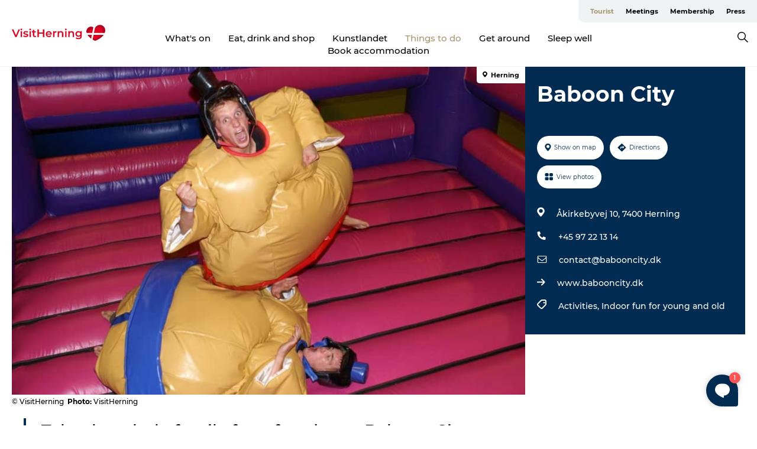

--- FILE ---
content_type: text/html; charset=utf-8
request_url: https://www.visitherning.com/herning/things-do/baboon-city-gdk1128058
body_size: 29064
content:
<!DOCTYPE html><html lang="en" class=""><head><meta charSet="UTF-8"/><meta http-equiv="X-UA-Compatible" content="IE=edge"/><meta name="viewport" content="width=device-width, initial-scale=1.0, maximum-scale=1.0"/><title>Baboon City</title><meta name="title" content="Baboon City"/><meta name="description" content="Take the whole family for a fun day at Baboon City, Denmark’s biggest all-year amusement park. "/><meta name="keywords" content="https://files.guidedanmark.org/files/471/28899_Baboon_City.jpg"/><link rel="canonical" href="https://www.visitherning.com/herning/things-do/baboon-city-gdk1128058"/><link rel="image_src" href="https://files.guidedanmark.org/files/471/28899_Baboon_City.jpg"/><meta property="og:site_name" content="VisitHerning"/><meta property="og:url" content="https://www.visitherning.com/herning/things-do/baboon-city-gdk1128058"/><meta property="og:image" content="https://files.guidedanmark.org/files/471/28899_Baboon_City.jpg"/><meta property="og:image:url" content="https://files.guidedanmark.org/files/471/28899_Baboon_City.jpg"/><meta name="twitter:card" content="summary_large_image"/><meta name="twitter:title" content="Baboon City"/><meta name="twitter:description" content="Take the whole family for a fun day at Baboon City, Denmark’s biggest all-year amusement park. "/><meta name="twitter:url" content="https://www.visitherning.com/herning/things-do/baboon-city-gdk1128058"/><meta name="twitter:image" content="https://files.guidedanmark.org/files/471/28899_Baboon_City.jpg"/><script type="application/ld+json">{"@context":"https://schema.org","@graph":[{"@type":"Product","name":"Baboon City","address":{"@type":"PostalAddress","streetAddress":"Åkirkebyvej 10","postalCode":"7400"},"geo":{"@type":"GeoCoordinates","latitude":"56.15292","longitude":"8.9778209999"},"image":{"@type":"ImageObject","url":"https://files.guidedanmark.org/files/471/28899_Baboon_City.jpg"}}]}</script><meta name="google-site-verification" content="YokMKyRgBLMgxMe0hqp6_JIPnWmdN2NuHvAKcAZ2ZlE"/><meta name="google-site-verification" content="YokMKyRgBLMgxMe0hqp6_JIPnWmdN2NuHvAKcAZ2ZlE"/><script>dataLayer=[];</script><script class="google-tag-manager">
              (function(w,d,s,l,i){w[l]=w[l]||[];w[l].push({'gtm.start':
                new Date().getTime(),event:'gtm.js'});var f=d.getElementsByTagName(s)[0],
                j=d.createElement(s),dl=l!='dataLayer'?'&l='+l:'';j.async=true;j.src=
                'https://www.googletagmanager.com/gtm.js?id='+i+dl;f.parentNode.insertBefore(j,f);
              })(window,document,'script','dataLayer','GTM-N9ZDSKT');
                </script><script class="google-tag-manager">
          (function(w,d,s,l,i){w[l]=w[l]||[];w[l].push({'gtm.start':
            new Date().getTime(),event:'gtm.js'});var f=d.getElementsByTagName(s)[0],
            j=d.createElement(s),dl=l!='dataLayer'?'&l='+l:'';j.async=true;j.src=
            'https://www.googletagmanager.com/gtm.js?id='+i+dl;f.parentNode.insertBefore(j,f);
          })(window,document,'script','dataLayer','GTM-PFBDMCW');
            </script><script id="CookieConsent" src="https://policy.app.cookieinformation.com/uc.js" data-culture="EN" type="text/javascript" defer="" async=""></script><script src="https://www.google.com/recaptcha/api.js?render=re6LexfQcaAAAAAGPnesKC-T2s6T-Sl5hK3Tv533Aq_site_key" async=""></script><link rel="icon" href="/static/images/favicon.ico" type="image/x-icon"/><meta name="next-head-count" content="27"/><link rel="preload" href="/_next/static/media/8858de35be6d63bd-s.p.ttf" as="font" type="font/ttf" crossorigin="anonymous" data-next-font="size-adjust"/><link rel="preload" href="/_next/static/media/ade88f670a4a93e2-s.p.woff2" as="font" type="font/woff2" crossorigin="anonymous" data-next-font="size-adjust"/><link rel="preload" href="/_next/static/media/7f4e2cacbacd7c77-s.p.woff" as="font" type="font/woff" crossorigin="anonymous" data-next-font="size-adjust"/><link rel="preload" href="/_next/static/media/fe6ff1c8e748122a-s.p.woff2" as="font" type="font/woff2" crossorigin="anonymous" data-next-font="size-adjust"/><link rel="preload" href="/_next/static/media/9671873632b769ea-s.p.woff2" as="font" type="font/woff2" crossorigin="anonymous" data-next-font="size-adjust"/><link rel="preload" href="/_next/static/media/0020fb129ebc950b-s.p.woff2" as="font" type="font/woff2" crossorigin="anonymous" data-next-font="size-adjust"/><link rel="preload" href="/_next/static/css/f9783be563079af7.css" as="style"/><link rel="stylesheet" href="/_next/static/css/f9783be563079af7.css" data-n-g=""/><noscript data-n-css=""></noscript><script defer="" nomodule="" src="/_next/static/chunks/polyfills-78c92fac7aa8fdd8.js"></script><script defer="" src="/_next/static/chunks/24434.2d78b39796aef039.js"></script><script defer="" src="/_next/static/chunks/90180.2cd874d1f8a55392.js"></script><script defer="" src="/_next/static/chunks/89311.d4a83a9b96968818.js"></script><script defer="" src="/_next/static/chunks/52576.7c1155037314c9e5.js"></script><script defer="" src="/_next/static/chunks/69305.95e9ec2f7430440a.js"></script><script defer="" src="/_next/static/chunks/16487.c8405206fde0bf11.js"></script><script defer="" src="/_next/static/chunks/61263.cd3f37a049f1982f.js"></script><script defer="" src="/_next/static/chunks/75fc9c18-295119e68f43c671.js"></script><script defer="" src="/_next/static/chunks/22135.5b23275e4359771f.js"></script><script defer="" src="/_next/static/chunks/88035.a55b00c408bb73af.js"></script><script defer="" src="/_next/static/chunks/77654.f3f2dda92b6acb47.js"></script><script defer="" src="/_next/static/chunks/33996.2229128561d62e70.js"></script><script defer="" src="/_next/static/chunks/38606.c791e11a42e15f83.js"></script><script defer="" src="/_next/static/chunks/73999.f214e8f8ebe5101d.js"></script><script defer="" src="/_next/static/chunks/66518.8241159cdeb0e19e.js"></script><script defer="" src="/_next/static/chunks/42911.663eb074ad65fed6.js"></script><script defer="" src="/_next/static/chunks/7969.600288e47a18f32f.js"></script><script defer="" src="/_next/static/chunks/10613.16507b36973a2d41.js"></script><script defer="" src="/_next/static/chunks/6462.c12763e89d8a44ae.js"></script><script defer="" src="/_next/static/chunks/84041.d231d3637cdb2731.js"></script><script defer="" src="/_next/static/chunks/32299.3c4b62ae9e1c2bb9.js"></script><script src="/_next/static/chunks/webpack-63856f52277dde65.js" defer=""></script><script src="/_next/static/chunks/framework-f0918f007280e2a4.js" defer=""></script><script src="/_next/static/chunks/main-e4ec7a994fac8df8.js" defer=""></script><script src="/_next/static/chunks/pages/_app-dfcb281616405551.js" defer=""></script><script src="/_next/static/chunks/72776-dd4a5de0c04d1828.js" defer=""></script><script src="/_next/static/chunks/51294-05c6ba5fe17e3586.js" defer=""></script><script src="/_next/static/chunks/pages/drupal-f757f6edd3d96ab6.js" defer=""></script><script src="/_next/static/kcTTT74bUDEUWe3UTljfD/_buildManifest.js" defer=""></script><script src="/_next/static/kcTTT74bUDEUWe3UTljfD/_ssgManifest.js" defer=""></script><style data-styled="" data-styled-version="6.0.5">.bYJfSU a{padding:6px;position:absolute;top:-40px;left:0px;color:#333;border-right:1px solid #b7a57b;border-bottom:1px solid #b7a57b;border-bottom-right-radius:8px;background:#a8966d;-webkit-transition:top 1s ease-out;transition:top 1s ease-out;z-index:100;}/*!sc*/
.bYJfSU a:focus{position:absolute;left:0px;top:0px;-webkit-transition:top 0.1s ease-in;transition:top 0.1s ease-in;}/*!sc*/
@media (prefers-reduced-motion: reduce){.bYJfSU a{transition-duration:0.001ms!important;}}/*!sc*/
@media print{.bYJfSU{display:none;}}/*!sc*/
data-styled.g4[id="sc-521c778a-3"]{content:"bYJfSU,"}/*!sc*/
.fnpHaN{background-color:#FFF;}/*!sc*/
data-styled.g12[id="sc-1c46d5dd-5"]{content:"fnpHaN,"}/*!sc*/
.fFsPag{width:100%;height:65px;background-color:#a8966d;display:flex;justify-content:center;align-content:center;align-items:center;}/*!sc*/
data-styled.g13[id="sc-1c46d5dd-6"]{content:"fFsPag,"}/*!sc*/
.kjVbdK{font-size:14px;font-weight:bold;line-height:18px;color:white;}/*!sc*/
data-styled.g14[id="sc-1c46d5dd-7"]{content:"kjVbdK,"}/*!sc*/
.iMgDDq{padding:0 7px;display:flex;justify-content:center;align-items:center;align-content:center;}/*!sc*/
.iMgDDq a{color:white;display:inline-block;padding:0 7px;}/*!sc*/
.iMgDDq svg path{fill:white;}/*!sc*/
.iMgDDq a[title="tiktok"]>svg{width:20px;height:20px;}/*!sc*/
.iMgDDq a[title="tiktok"]{padding-left:2px!important;}/*!sc*/
data-styled.g15[id="sc-1c46d5dd-8"]{content:"iMgDDq,"}/*!sc*/
.buaBos{border-top:2px solid rgb(231, 234, 236);padding:15px 0px;margin-top:40px;display:flex;align-items:center;align-content:center;font-size:14px;}/*!sc*/
@media (max-width: 47.9375em){.buaBos{font-size:12px;flex-direction:column;}}/*!sc*/
data-styled.g16[id="sc-1c46d5dd-9"]{content:"buaBos,"}/*!sc*/
.foJryd{display:flex;align-content:center;align-items:center;}/*!sc*/
@media (max-width: 47.9375em){.foJryd{margin:10px 0 20px;}}/*!sc*/
@media (min-width: 48em){.foJryd{margin:0 20px;flex:1;}}/*!sc*/
.foJryd a{cursor:pointer;margin:0 20px;color:#000;}/*!sc*/
.foJryd a:hover{color:#a8966d;}/*!sc*/
data-styled.g18[id="sc-1c46d5dd-11"]{content:"foJryd,"}/*!sc*/
.dTjGyd{padding:20px 0;}/*!sc*/
@media (max-width: 47.9375em){.dTjGyd{font-size:14px;}}/*!sc*/
data-styled.g19[id="sc-1c46d5dd-12"]{content:"dTjGyd,"}/*!sc*/
.ciIioz h2{font-size:14px;font-weight:700;margin-bottom:20px;}/*!sc*/
data-styled.g20[id="sc-1c46d5dd-13"]{content:"ciIioz,"}/*!sc*/
.fiHUwE{list-style:none;padding:0;}/*!sc*/
.fiHUwE li{margin:15px 0;}/*!sc*/
.fiHUwE a{color:#000;}/*!sc*/
.fiHUwE a:hover{color:#a8966d;}/*!sc*/
data-styled.g21[id="sc-1c46d5dd-14"]{content:"fiHUwE,"}/*!sc*/
.kKnrtv{position:relative;border-bottom:1px solid rgb(240, 241, 243);background-color:#FFF;width:100vw;top:0;transition:all 0.3s;}/*!sc*/
.kKnrtv >div{display:flex;align-items:center;height:100%;}/*!sc*/
.kKnrtv.sticky{position:fixed;z-index:20;}/*!sc*/
@media print{.kKnrtv.sticky{display:none;}}/*!sc*/
@media (max-width: 47.9375em){.kKnrtv{height:44px;}}/*!sc*/
data-styled.g37[id="sc-1c46d5dd-30"]{content:"kKnrtv,"}/*!sc*/
.jOAfxs{width:200px;padding:6px 20px;position:sticky;top:0;}/*!sc*/
.jOAfxs img{max-width:100%;max-height:50px;}/*!sc*/
data-styled.g38[id="sc-1c46d5dd-31"]{content:"jOAfxs,"}/*!sc*/
.cyWJtR{flex:1;display:flex;flex-direction:column;height:100%;}/*!sc*/
.cyWJtR a{text-decoration:none;color:#000;}/*!sc*/
.cyWJtR a:hover{color:#a8966d;}/*!sc*/
data-styled.g58[id="sc-1c46d5dd-51"]{content:"cyWJtR,"}/*!sc*/
.cFGXDt{align-self:flex-end;border-bottom-left-radius:10px;background-color:#eff3f4;}/*!sc*/
.cFGXDt ul{padding:0 10px;margin:0;}/*!sc*/
.cFGXDt ul li{display:inline-block;list-style:none;}/*!sc*/
.cFGXDt ul li.inactive >a{display:none;}/*!sc*/
.cFGXDt ul li.active >a{color:#a8966d;}/*!sc*/
.cFGXDt ul li a{display:block;font-size:11px;font-weight:bold;padding:12px 10px;}/*!sc*/
data-styled.g59[id="sc-1c46d5dd-52"]{content:"cFGXDt,"}/*!sc*/
.gpsbhh{align-self:center;flex:1;display:flex;width:100%;position:relative;top:0;background-color:#FFF;}/*!sc*/
.gpsbhh ul{padding:0;}/*!sc*/
.gpsbhh ul.secondary-menu{flex:1;text-align:center;}/*!sc*/
.gpsbhh ul.search-menu{min-width:200px;text-align:right;}/*!sc*/
.gpsbhh ul li{display:inline-block;vertical-align:middle;list-style:none;padding:0 15px;}/*!sc*/
.gpsbhh ul li a{font-size:15px;padding:0;}/*!sc*/
.gpsbhh ul li.active >a{color:#a8966d;}/*!sc*/
data-styled.g60[id="sc-1c46d5dd-53"]{content:"gpsbhh,"}/*!sc*/
.bPiEZp{cursor:pointer;}/*!sc*/
.bPiEZp span{display:none;}/*!sc*/
data-styled.g68[id="sc-1c46d5dd-61"]{content:"bPiEZp,"}/*!sc*/
.jWQKaT{display:flex;justify-content:space-between;align-content:center;align-items:center;}/*!sc*/
.jWQKaT >div{margin:10px 0;}/*!sc*/
data-styled.g69[id="sc-1c46d5dd-62"]{content:"jWQKaT,"}/*!sc*/
html{line-height:1.15;-webkit-text-size-adjust:100%;}/*!sc*/
body{margin:0;}/*!sc*/
main{display:block;}/*!sc*/
h1{font-size:2em;margin:0.67em 0;}/*!sc*/
hr{box-sizing:content-box;height:0;overflow:visible;}/*!sc*/
pre{font-family:monospace,monospace;font-size:1em;}/*!sc*/
a{background-color:transparent;}/*!sc*/
abbr[title]{border-bottom:none;text-decoration:underline;text-decoration:underline dotted;}/*!sc*/
b,strong{font-weight:bolder;}/*!sc*/
code,kbd,samp{font-family:monospace,monospace;font-size:1em;}/*!sc*/
small{font-size:80%;}/*!sc*/
sub,sup{font-size:75%;line-height:0;position:relative;vertical-align:baseline;}/*!sc*/
sub{bottom:-0.25em;}/*!sc*/
sup{top:-0.5em;}/*!sc*/
img{border-style:none;}/*!sc*/
button,input,optgroup,select,textarea{font-family:inherit;font-size:100%;line-height:1.15;margin:0;}/*!sc*/
button,input{overflow:visible;}/*!sc*/
button,select{text-transform:none;}/*!sc*/
button,[type="button"],[type="reset"],[type="submit"]{-webkit-appearance:button;}/*!sc*/
button::-moz-focus-inner,[type="button"]::-moz-focus-inner,[type="reset"]::-moz-focus-inner,[type="submit"]::-moz-focus-inner{border-style:none;padding:0;}/*!sc*/
button:-moz-focusring,[type="button"]:-moz-focusring,[type="reset"]:-moz-focusring,[type="submit"]:-moz-focusring{outline:1px dotted ButtonText;}/*!sc*/
fieldset{padding:0.35em 0.75em 0.625em;}/*!sc*/
legend{box-sizing:border-box;color:inherit;display:table;max-width:100%;padding:0;white-space:normal;}/*!sc*/
progress{vertical-align:baseline;}/*!sc*/
textarea{overflow:auto;}/*!sc*/
[type="checkbox"],[type="radio"]{box-sizing:border-box;padding:0;}/*!sc*/
[type="number"]::-webkit-inner-spin-button,[type="number"]::-webkit-outer-spin-button{height:auto;}/*!sc*/
[type="search"]{-webkit-appearance:textfield;outline-offset:-2px;}/*!sc*/
[type="search"]::-webkit-search-decoration{-webkit-appearance:none;}/*!sc*/
::-webkit-file-upload-button{-webkit-appearance:button;font:inherit;}/*!sc*/
details{display:block;}/*!sc*/
summary{display:list-item;}/*!sc*/
template{display:none;}/*!sc*/
[hidden]{display:none;}/*!sc*/
data-styled.g70[id="sc-global-ecVvVt1"]{content:"sc-global-ecVvVt1,"}/*!sc*/
*{box-sizing:border-box;}/*!sc*/
*:before,*:after{box-sizing:border-box;}/*!sc*/
body{font-family:'Montserrat',Verdana,Arial,sans-serif;color:#000;background-color:#FFF;line-height:1.3;font-weight:500;width:100%;max-width:100vw;overflow-x:hidden;}/*!sc*/
body.freeze-scroll{overflow:hidden;}/*!sc*/
@media (max-width: 47.9375em){body{margin-top:44px;}}/*!sc*/
p:last-child{margin-top:0;}/*!sc*/
img{display:block;max-width:100%;height:auto;}/*!sc*/
.text-container a{text-decoration:underline;}/*!sc*/
a{text-decoration:none;color:#a8966d;transition:all 0.3s;}/*!sc*/
a:hover{color:#cfbc8d;}/*!sc*/
a.link-icon:before{content:"";display:inline-block;width:18px;height:18px;background-size:100%;background-color:#a8966d;background-position:center;background-repeat:no-repeat;margin-right:4px;position:relative;}/*!sc*/
a.link-icon.link-internal:before{top:4px;background-image:url(/static/images/svg/internalLinkMask.svg);}/*!sc*/
a.link-icon.link-mailto:before,a.link-icon.link-external:before{background-image:url(/static/images/svg/linkoutMaskWhite.svg);}/*!sc*/
.paragraph{margin-top:40px;margin-bottom:40px;}/*!sc*/
.paragraph:first-child{margin-top:0;}/*!sc*/
.text-align-right{text-align:right;}/*!sc*/
.text-align-left{text-align:left;}/*!sc*/
.text-align-center{text-align:center;}/*!sc*/
.text-align-justify{text-align:justify;}/*!sc*/
.txt-size-regular{font-weight:400;}/*!sc*/
.txt-size-medium{font-weight:500;}/*!sc*/
.txt-size-bold{font-weight:600;}/*!sc*/
.txt-size-semi-bold{font-weight:700;}/*!sc*/
@keyframes menuOpen{from{height:0px;}to{height:calc(100vh - 100%);}}/*!sc*/
@keyframes highlight{from{background-color:rgba(0,0,0,0.1);}to{background-color:rgba(0,0,0,0);}}/*!sc*/
@media (max-width: 47.9375em){.paragraph.paragraph--columns-2 .paragraph.paragraph--highlight-image,.paragraph.paragraph--columns-3 .paragraph.paragraph--highlight-image{margin-left:-20px;margin-right:-20px;}}/*!sc*/
data-styled.g71[id="sc-global-kxOjPr1"]{content:"sc-global-kxOjPr1,"}/*!sc*/
.jBVDfF{position:fixed;font-size:1px;color:#fff;width:1px;height:1px;overflow:hidden;top:-1px;left:-1px;z-index:99999;}/*!sc*/
data-styled.g72[id="sc-6945e261-0"]{content:"jBVDfF,"}/*!sc*/
.camETg{display:inline-block;width:40px;height:40px;background-size:cover;background-position:center;border-radius:50%;margin-bottom:10px;}/*!sc*/
@media (min-width: 48em){.camETg{margin-bottom:0;margin-right:20px;}}/*!sc*/
.camETg.small{width:16px;height:16px;margin-right:10px;}/*!sc*/
data-styled.g281[id="sc-d279e38c-29"]{content:"camETg,"}/*!sc*/
.enWcTi{padding:14px 15px;cursor:pointer;border:1px solid rgb(225, 226, 227);background-color:rgb(234, 236, 238);display:flex;align-content:center;align-items:center;width:100%;}/*!sc*/
@media (min-width: 48em){.enWcTi{width:30%;}}/*!sc*/
.enWcTi .language-name{flex:1;}/*!sc*/
.enWcTi:after{height:11px;width:11px;border-top:1px solid rgb(193, 196, 199);border-right:1px solid rgb(193, 196, 199);transform:rotate(45deg);content:"";display:block;}/*!sc*/
data-styled.g283[id="sc-d279e38c-31"]{content:"enWcTi,"}/*!sc*/
.gEMIVp{position:relative;padding-left:20px;padding-right:20px;}/*!sc*/
.gEMIVp.xs-1{width:8.33333%;min-width:8.33333%;}/*!sc*/
.gEMIVp.xs-2{width:16.66667%;min-width:16.66667%;}/*!sc*/
.gEMIVp.xs-3{width:25.00000%;min-width:25.00000%;}/*!sc*/
.gEMIVp.xs-4{width:33.33333%;min-width:33.33333%;}/*!sc*/
.gEMIVp.xs-5{width:41.66667%;min-width:41.66667%;}/*!sc*/
.gEMIVp.xs-6{width:50.00000%;min-width:50.00000%;}/*!sc*/
.gEMIVp.xs-7{width:58.33333%;min-width:58.33333%;}/*!sc*/
.gEMIVp.xs-8{width:66.66667%;min-width:66.66667%;}/*!sc*/
.gEMIVp.xs-9{width:75.00000%;min-width:75.00000%;}/*!sc*/
.gEMIVp.xs-10{width:83.33333%;min-width:83.33333%;}/*!sc*/
.gEMIVp.xs-11{width:91.66667%;min-width:91.66667%;}/*!sc*/
.gEMIVp.xs-12{width:100.00000%;min-width:100.00000%;}/*!sc*/
@media (min-width: 23.5em){.gEMIVp.sm-1{width:8.33333%;min-width:8.33333%;}.gEMIVp.sm-2{width:16.66667%;min-width:16.66667%;}.gEMIVp.sm-3{width:25.00000%;min-width:25.00000%;}.gEMIVp.sm-4{width:33.33333%;min-width:33.33333%;}.gEMIVp.sm-5{width:41.66667%;min-width:41.66667%;}.gEMIVp.sm-6{width:50.00000%;min-width:50.00000%;}.gEMIVp.sm-7{width:58.33333%;min-width:58.33333%;}.gEMIVp.sm-8{width:66.66667%;min-width:66.66667%;}.gEMIVp.sm-9{width:75.00000%;min-width:75.00000%;}.gEMIVp.sm-10{width:83.33333%;min-width:83.33333%;}.gEMIVp.sm-11{width:91.66667%;min-width:91.66667%;}.gEMIVp.sm-12{width:100.00000%;min-width:100.00000%;}}/*!sc*/
@media (min-width: 48em){.gEMIVp.md-1{width:8.33333%;min-width:8.33333%;}.gEMIVp.md-2{width:16.66667%;min-width:16.66667%;}.gEMIVp.md-3{width:25.00000%;min-width:25.00000%;}.gEMIVp.md-4{width:33.33333%;min-width:33.33333%;}.gEMIVp.md-5{width:41.66667%;min-width:41.66667%;}.gEMIVp.md-6{width:50.00000%;min-width:50.00000%;}.gEMIVp.md-7{width:58.33333%;min-width:58.33333%;}.gEMIVp.md-8{width:66.66667%;min-width:66.66667%;}.gEMIVp.md-9{width:75.00000%;min-width:75.00000%;}.gEMIVp.md-10{width:83.33333%;min-width:83.33333%;}.gEMIVp.md-11{width:91.66667%;min-width:91.66667%;}.gEMIVp.md-12{width:100.00000%;min-width:100.00000%;}}/*!sc*/
@media (min-width: 64em){.gEMIVp.lg-1{width:8.33333%;min-width:8.33333%;}.gEMIVp.lg-2{width:16.66667%;min-width:16.66667%;}.gEMIVp.lg-3{width:25.00000%;min-width:25.00000%;}.gEMIVp.lg-4{width:33.33333%;min-width:33.33333%;}.gEMIVp.lg-5{width:41.66667%;min-width:41.66667%;}.gEMIVp.lg-6{width:50.00000%;min-width:50.00000%;}.gEMIVp.lg-7{width:58.33333%;min-width:58.33333%;}.gEMIVp.lg-8{width:66.66667%;min-width:66.66667%;}.gEMIVp.lg-9{width:75.00000%;min-width:75.00000%;}.gEMIVp.lg-10{width:83.33333%;min-width:83.33333%;}.gEMIVp.lg-11{width:91.66667%;min-width:91.66667%;}.gEMIVp.lg-12{width:100.00000%;min-width:100.00000%;}}/*!sc*/
@media (min-width: 82.5em){.gEMIVp.xl-1{width:8.33333%;min-width:8.33333%;}.gEMIVp.xl-2{width:16.66667%;min-width:16.66667%;}.gEMIVp.xl-3{width:25.00000%;min-width:25.00000%;}.gEMIVp.xl-4{width:33.33333%;min-width:33.33333%;}.gEMIVp.xl-5{width:41.66667%;min-width:41.66667%;}.gEMIVp.xl-6{width:50.00000%;min-width:50.00000%;}.gEMIVp.xl-7{width:58.33333%;min-width:58.33333%;}.gEMIVp.xl-8{width:66.66667%;min-width:66.66667%;}.gEMIVp.xl-9{width:75.00000%;min-width:75.00000%;}.gEMIVp.xl-10{width:83.33333%;min-width:83.33333%;}.gEMIVp.xl-11{width:91.66667%;min-width:91.66667%;}.gEMIVp.xl-12{width:100.00000%;min-width:100.00000%;}}/*!sc*/
data-styled.g328[id="sc-bb566763-28"]{content:"gEMIVp,"}/*!sc*/
.hPpxAZ{width:100%;max-width:100%;margin-right:auto;margin-left:auto;padding-left:1.25em;padding-right:1.25em;transition:all 0.3s;}/*!sc*/
@media (min-width: 23.5em){.hPpxAZ{width:100%;}}/*!sc*/
@media (min-width: 48em){.hPpxAZ{width:46.75em;}}/*!sc*/
@media (min-width: 64em){.hPpxAZ{width:61.5em;}}/*!sc*/
@media (min-width: 82.5em){.hPpxAZ{width:80em;}}/*!sc*/
data-styled.g329[id="sc-bb566763-29"]{content:"hPpxAZ,"}/*!sc*/
.kLBSZd{max-width:1450px;margin-right:auto;margin-left:auto;padding-left:1.25em;padding-right:1.25em;transition:all 0.3s;}/*!sc*/
.kLBSZd.no-padding{padding:0;}/*!sc*/
data-styled.g339[id="sc-bb566763-39"]{content:"kLBSZd,"}/*!sc*/
.cBBUa-D{display:flex;flex-direction:row;flex-wrap:wrap;margin-left:-20px;margin-right:-20px;min-width:100%;}/*!sc*/
data-styled.g374[id="sc-bb566763-74"]{content:"cBBUa-D,"}/*!sc*/
.bAZmJe{max-width:800px;margin-right:auto;margin-left:auto;padding-left:1.25em;padding-right:1.25em;}/*!sc*/
.bAZmJe.text-left{margin-left:0;padding-left:0;text-align:left;}/*!sc*/
.bAZmJe.text-right{margin-right:0;padding-right:0;text-align:right;}/*!sc*/
.bAZmJe.text-center{text-align:center;}/*!sc*/
.bAZmJe h1{font-weight:900;font-size:40px;letter-spacing:-0.5px;}/*!sc*/
@media (max-width: 47.9375em){.bAZmJe h1{font-size:26px;}}/*!sc*/
.bAZmJe h2{font-weight:700;font-size:25px;letter-spacing:-0.5px;}/*!sc*/
@media (max-width: 47.9375em){.bAZmJe h2{font-size:19px;}}/*!sc*/
.bAZmJe h3,.bAZmJe h4{font-weight:700;font-size:18px;letter-spacing:-0.5px;}/*!sc*/
@media (max-width: 47.9375em){.bAZmJe h3,.bAZmJe h4{font-size:16px;}}/*!sc*/
data-styled.g390[id="sc-bb566763-90"]{content:"bAZmJe,"}/*!sc*/
@media (max-width: 47.9375em){.bPGLSi{padding-left:0;padding-right:0;}}/*!sc*/
data-styled.g459[id="sc-f8176ca3-0"]{content:"bPGLSi,"}/*!sc*/
.igLRvm{padding-bottom:2.5em;}/*!sc*/
.igLRvm .padding-0{padding:0;}/*!sc*/
@media (max-width: 63.9375em){.igLRvm{margin-top:55px;}}/*!sc*/
data-styled.g460[id="sc-f8176ca3-1"]{content:"igLRvm,"}/*!sc*/
.iaWucu{width:70%;display:flex;}/*!sc*/
@media (max-width: 63.9375em){.iaWucu{width:65%;}}/*!sc*/
@media (max-width: 47.9375em){.iaWucu{width:100%;}}/*!sc*/
data-styled.g461[id="sc-f8176ca3-2"]{content:"iaWucu,"}/*!sc*/
@media (max-width: 47.9375em){.hiHBVT{width:100%;}}/*!sc*/
data-styled.g462[id="sc-f8176ca3-3"]{content:"hiHBVT,"}/*!sc*/
@media (max-width: 47.9375em){.dTQpbO{padding-left:0;padding-right:0;}}/*!sc*/
data-styled.g463[id="sc-f8176ca3-4"]{content:"dTQpbO,"}/*!sc*/
.kTabag{width:70%;height:555px;min-height:555px;position:relative;float:left;margin-bottom:40px;}/*!sc*/
@media (max-width: 63.9375em){.kTabag{width:65%;}}/*!sc*/
@media (max-width: 47.9375em){.kTabag{width:100%;height:210px;min-height:210px;margin-bottom:0;float:none;}}/*!sc*/
data-styled.g464[id="sc-f8176ca3-5"]{content:"kTabag,"}/*!sc*/
.eymwOi{height:100%;width:100%;position:relative;}/*!sc*/
.eymwOi img{width:100%;height:100%;object-fit:cover;}/*!sc*/
.eymwOi span{z-index:1;position:absolute;top:0;left:0;background:#a3eabf;color:#07203b;padding:11px 10px;border-radius:0 0 5px 0;font-size:10px;font-weight:bold;line-height:11px;}/*!sc*/
data-styled.g465[id="sc-f8176ca3-6"]{content:"eymwOi,"}/*!sc*/
.kKgnec{width:30%;background-color:#022b52;padding:25px 35px 20px 35px;color:#ffffff;float:right;position:relative;}/*!sc*/
@media (max-width: 82.4375em){.kKgnec{padding:25px 20px 20px 20px;}}/*!sc*/
@media (max-width: 63.9375em){.kKgnec{width:35%;}}/*!sc*/
@media (max-width: 47.9375em){.kKgnec{width:100%;float:none;position:inherit;text-align:center;padding:50px 20px 20px 20px;}}/*!sc*/
data-styled.g467[id="sc-f8176ca3-8"]{content:"kKgnec,"}/*!sc*/
.iVLTu{position:sticky;top:55px;padding:30px 35px 35px 35px;}/*!sc*/
@media (max-width: 82.4375em){.iVLTu{padding:30px 20px 35px 20px;}}/*!sc*/
@media (max-width: 63.9375em){.iVLTu{width:35%;}}/*!sc*/
@media (max-width: 47.9375em){.iVLTu{width:100%;position:inherit;padding:30px 20px 30px 20px;}}/*!sc*/
data-styled.g468[id="sc-f8176ca3-9"]{content:"iVLTu,"}/*!sc*/
.kGVlIW{font-size:36px;line-height:42px;margin:0;}/*!sc*/
@media (max-width: 47.9375em){.kGVlIW{font-size:26px;line-height:32px;}}/*!sc*/
data-styled.g472[id="sc-f8176ca3-13"]{content:"kGVlIW,"}/*!sc*/
.julIoh{display:flex;flex-wrap:wrap;justify-content:flex-start;margin:0 0 20px 0;}/*!sc*/
@media (max-width: 23.4375em){.julIoh{width:100%;justify-content:space-around;margin:0 -10px 20px -10px;width:auto;}}/*!sc*/
data-styled.g473[id="sc-f8176ca3-14"]{content:"julIoh,"}/*!sc*/
.fefxPf{padding:30px 0 0 0;}/*!sc*/
.fefxPf:empty{padding:0;}/*!sc*/
.fefxPf button{margin:0 0 20px 0!important;}/*!sc*/
.fefxPf a:last-child button{margin-bottom:0px!important;}/*!sc*/
data-styled.g474[id="sc-f8176ca3-15"]{content:"fefxPf,"}/*!sc*/
.gtssAg{cursor:pointer;display:flex;justify-content:center;align-items:center;border:none;color:#022b52;}/*!sc*/
.gtssAg:last-of-type{margin:0 0 10px 0;}/*!sc*/
data-styled.g475[id="sc-f8176ca3-16"]{content:"gtssAg,"}/*!sc*/
.hiXYwN{border-radius:35px;background:#ffffff;margin:0 10px 10px 0;padding:0;}/*!sc*/
.hiXYwN svg{margin:0 5px 0 0;}/*!sc*/
.hiXYwN svg path{fill:#022b52;}/*!sc*/
.hiXYwN .btn-round-content{padding:13px;margin:0;color:inherit;font-size:10px;line-height:11px;display:flex;justify-content:center;align-items:center;}/*!sc*/
@media (max-width: 23.4375em){.hiXYwN{margin:0 0 10px 0;}.hiXYwN .btn-round-content{padding:13px 10px;}}/*!sc*/
data-styled.g476[id="sc-f8176ca3-17"]{content:"hiXYwN,"}/*!sc*/
.kIlebw{z-index:9;position:relative;}/*!sc*/
.kIlebw.no-image{margin-top:0;}/*!sc*/
data-styled.g478[id="sc-f8176ca3-19"]{content:"kIlebw,"}/*!sc*/
.byCEMc{padding:0 40px 0 30px;font-size:28px;line-height:42px;text-align:left;margin-bottom:50px;position:relative;}/*!sc*/
.byCEMc:before{content:" ";position:absolute;left:0;height:100%;width:4px;background-color:#022b52;}/*!sc*/
@media (max-width: 47.9375em){.byCEMc{font-size:18px;line-height:30px;margin-bottom:0;}}/*!sc*/
data-styled.g479[id="sc-f8176ca3-20"]{content:"byCEMc,"}/*!sc*/
.jiBwhG{font-size:18px;line-height:28px;margin-top:15px;margin-bottom:25px;word-break:break-word;}/*!sc*/
@media (max-width: 47.9375em){.jiBwhG{font-size:16px;line-height:26px;}}/*!sc*/
.jiBwhG a{word-break:break-word;}/*!sc*/
.jiBwhG h1,.jiBwhG h2,.jiBwhG h3,.jiBwhG h4{margin:23px 0 10px 0;}/*!sc*/
.jiBwhG h2{font-size:21px;line-height:25px;}/*!sc*/
.jiBwhG p{margin:0 0 18px 0;}/*!sc*/
@media (max-width: 47.9375em){.jiBwhG p{margin:0 0 16px 0;}}/*!sc*/
data-styled.g480[id="sc-f8176ca3-21"]{content:"jiBwhG,"}/*!sc*/
.fuXQAW{font-size:12px;line-height:13px;margin:5px 0 0 0;}/*!sc*/
.fuXQAW span{font-weight:bold;}/*!sc*/
@media (max-width: 47.9375em){.fuXQAW{color:#aabccd;text-align:center;background-color:#022b52;margin:0;padding:5px 0 0 0;}}/*!sc*/
data-styled.g481[id="sc-f8176ca3-22"]{content:"fuXQAW,"}/*!sc*/
</style></head><body><div id="__next"><main class="__className_9cab95"><div class="sc-6945e261-0 jBVDfF"> </div><div class="sc-521c778a-3 bYJfSU"><a href="#maincontent">Skip to main content</a></div><div id="sticky-header-wrap" class="sc-1c46d5dd-30 kKnrtv"><div class="sc-bb566763-39 kLBSZd no-padding container"><div class="sc-1c46d5dd-31 jOAfxs"><a class="link-internal" title="Go to homepage" href="/"><img alt="VisitHerning" width="160" height="31" src="/sites/visitherning.com/files/2020-09/VisitHerning-Red-RGB%202.svg" fetchpriority="auto" loading="lazy"/></a></div><div class="sc-1c46d5dd-51 cyWJtR"><div class="sc-1c46d5dd-52 cFGXDt"><ul class="menu primary-menu"><li class="active"><a class="link-internal" href="/node/1037">Tourist</a></li><li class=""><a class="link-internal" href="/meetings">Meetings</a></li><li class=""><a class="link-internal" href="/membership">Membership</a></li><li class=""><a class="link-internal" href="/press">Press</a></li></ul></div><div class="sc-1c46d5dd-53 gpsbhh"><ul class="menu secondary-menu"><li class=""><a class="link-internal" href="/herning/whatson">What&#x27;s on</a></li><li class=""><a class="link-internal" href="/herning/eat-drink-and-shop">Eat, drink and shop</a></li><li class=""><a class="link-internal" href="/herning/kunstlandet/kunstlandet">Kunstlandet</a></li><li class="active"><a class="link-internal" href="/herning/things-to-do">Things to do</a></li><li class=""><a class="link-internal" href="/herning/get-around">Get around</a></li><li class=""><a class="link-internal" href="/herning/sleep-well">Sleep well</a></li><li class=""><a class="link-external" target="_blank" rel="noopener" href="https://booking.organicer.dk/en/organicer/hotel/booking/roombook/">Book accommodation</a></li></ul><ul class="menu search-menu"><li><a tabindex="0" class="sc-1c46d5dd-61 bPiEZp"><svg xmlns="http://www.w3.org/2000/svg" version="1.1" viewBox="0 0 18.508 18.508" width="18"><path d="M 12.264 2.111 C 10.856 0.704 9.164 0 7.188 0 C 5.21 0 3.518 0.704 2.11 2.111 C 0.704 3.52 0 5.211 0 7.187 c 0 1.977 0.704 3.67 2.111 5.077 c 1.408 1.407 3.1 2.111 5.076 2.111 c 1.708 0 3.22 -0.54 4.538 -1.617 l 5.705 5.75 l 1.078 -1.078 l -5.75 -5.705 c 1.078 -1.318 1.617 -2.83 1.617 -4.537 c 0 -1.977 -0.704 -3.67 -2.111 -5.077 Z m -9.12 1.034 C 4.254 2.007 5.6 1.437 7.188 1.437 c 1.588 0 2.943 0.562 4.066 1.685 c 1.123 1.123 1.684 2.478 1.684 4.066 c 0 1.587 -0.561 2.942 -1.684 4.065 c -1.123 1.123 -2.478 1.684 -4.066 1.684 c -1.587 0 -2.942 -0.561 -4.065 -1.684 C 2 10.13 1.437 8.775 1.437 7.187 c 0 -1.587 0.57 -2.934 1.708 -4.042 Z" fill-rule="evenodd" stroke="none" stroke-width="1"></path></svg><span>Search</span></a></li></ul></div></div></div></div><div class="sc-bb566763-39 kLBSZd container"><div class="sc-1c46d5dd-62 jWQKaT"></div></div><div id="maincontent"><div class="sc-f8176ca3-1 igLRvm" lang="en"><div class="sc-bb566763-39 kLBSZd sc-f8176ca3-0 bPGLSi container"><div class="sc-f8176ca3-5 kTabag"><div class="sc-f8176ca3-6 eymwOi"><img src="https://gdkfiles.visitdenmark.com/files/471/28899_Baboon_City.jpg?width=987" fetchpriority="auto" loading="lazy" layout="fill"/></div><div class="sc-f8176ca3-22 fuXQAW">© <!-- -->  <span>Photo<!-- -->:</span> </div></div><div class="sc-f8176ca3-8 kKgnec"><h1 class="sc-f8176ca3-13 kGVlIW">Baboon City </h1></div><div top="55" class="sc-f8176ca3-8 sc-f8176ca3-9 kKgnec iVLTu"><div class="sc-f8176ca3-14 julIoh"><button class="sc-f8176ca3-16 sc-f8176ca3-17 gtssAg hiXYwN"><div class="btn-round-content"><svg width="15" height="14" viewBox="0 0 15 15" version="1.1" xmlns="http://www.w3.org/2000/svg" xmlns:xlink="http://www.w3.org/1999/xlink"><title>Shape</title><g id="Symbols" stroke="none" stroke-width="1" fill="none" fill-rule="evenodd"><g id="GDK/Mobile/Directions-(Mobile)" transform="translate(-14.000000, -13.000000)" fill="#022B52" fill-rule="nonzero"><path d="M28.5877043,19.569089 L22.0883815,13.264374 C21.7250022,12.9118753 21.1355268,12.9118753 20.7718572,13.264374 L14.2725345,19.569089 C13.9091552,19.9218692 13.9091552,20.4934126 14.2725345,20.8461929 L20.7718572,27.1509078 C21.1352365,27.5036881 21.724712,27.5036881 22.0883815,27.1509078 L28.5877043,20.8461929 C28.9510836,20.4934126 28.9510836,19.9218692 28.5877043,19.569089 Z M25.6032246,19.7142386 L23.2241565,21.9161263 C23.0795082,22.0501149 22.8447373,21.9472865 22.8447373,21.7495613 L22.8447373,20.2275308 L20.1325827,20.2275308 L20.1325827,22.0404836 C20.1325827,22.1656906 20.0314419,22.2671026 19.9065698,22.2671026 L19.0025182,22.2671026 C18.8776461,22.2671026 18.7765053,22.1656906 18.7765053,22.0404836 L18.7765053,19.7742927 C18.7765053,19.2737478 19.1813509,18.8678163 19.6805569,18.8678163 L22.8447373,18.8678163 L22.8447373,17.3457859 C22.8447373,17.148344 23.0792257,17.0452323 23.2241565,17.1792208 L25.6032246,19.3811086 C25.7001276,19.4709064 25.7001276,19.6244408 25.6032246,19.7142386 Z" id="Shape"></path></g></g></svg>Directions</div></button><button class="sc-f8176ca3-16 sc-f8176ca3-17 gtssAg hiXYwN"><div class="btn-round-content"><svg width="15" height="13" viewBox="0 0 15 14" version="1.1" xmlns="http://www.w3.org/2000/svg" xmlns:xlink="http://www.w3.org/1999/xlink"><title>Group 2</title><g id="Symbols" stroke="none" stroke-width="1" fill="none" fill-rule="evenodd"><g id="GDK/Mobile/Gallery-(Mobile)" transform="translate(-14.000000, -13.000000)" fill="#022B52"><g id="Group-2" transform="translate(14.000000, 13.000000)"><rect id="Rectangle" x="7.93025955" y="0" width="6.5912621" height="5.96670935" rx="2"></rect><rect id="Rectangle-Copy-8" x="7.93025955" y="7.17883056" width="6.5912621" height="5.96670935" rx="2"></rect><rect id="Rectangle-Copy-7" x="0" y="0" width="6.5912621" height="5.96670935" rx="2"></rect><rect id="Rectangle-Copy-9" x="0" y="7.17883056" width="6.5912621" height="5.96670935" rx="2"></rect></g></g></g></svg>View photos</div></button></div><div class="sc-f8176ca3-15 fefxPf"></div></div><div class="sc-f8176ca3-2 iaWucu"><div class="sc-bb566763-29 hPpxAZ sc-f8176ca3-3 hiHBVT container"><div class="sc-f8176ca3-19 kIlebw"><div class="sc-f8176ca3-20 byCEMc"><div><p>Take the whole family for a fun day at Baboon City, Denmark’s biggest all-year amusement park. </p></div></div><div class="sc-bb566763-90 bAZmJe sc-f8176ca3-4 dTQpbO text-container"><div class="sc-f8176ca3-21 jiBwhG"><div><p>Baboon City has more than 200 fun, interactive rides that are scattered across 9,000 indoor square metres. You are guaranteed a fun-packed day of entertainment for the entire family. Have a go on the bouncy castles, ball pits, bumper cars, obstacle course, mini golf, giant trampolines, rodeo pig, beach volleyball, arcade machines and much more!</p><p>Åkirkevej 10, 7400 Herning <br/>+45 9722 1314, www.babooncity.dk</p></div></div></div></div></div></div></div><span style="display:none"><img src="https://www.guidedanmark.org/Stats/Register?p=1128058&amp;c=513" alt=""/></span></div></div><div class="sc-1c46d5dd-5 fnpHaN"><div class="sc-1c46d5dd-6 fFsPag"><h2 class="sc-1c46d5dd-7 kjVbdK">Share your wonders<!-- -->:</h2><div class="sc-1c46d5dd-8 iMgDDq"><a class="link-external" target="_blank" title="facebook" rel="noopener" href="https://www.facebook.com/visitherning"><svg xmlns="http://www.w3.org/2000/svg" version="1.1" viewBox="0 0 8 18" width="8"><path d="M8 5.82H5.277V3.94c0-.716.425-.895.766-.895h1.872V0H5.277C2.383 0 1.702 2.328 1.702 3.761v2.06H0v3.134h1.702V18h3.575V8.955H7.66L8 5.821z"></path></svg></a><a class="link-external" target="_blank" title="instagram" rel="noopener" href="https://www.instagram.com/visit_herning"><svg xmlns="http://www.w3.org/2000/svg" version="1.1" viewBox="0 0 20.955 20.955" width="20"><path fill-rule="evenodd" stroke="none" stroke-width="1" d="M19.013 14.768c-.068 1.038-.203 1.58-.339 1.964-.203.452-.384.858-.79 1.174-.384.384-.723.587-1.174.79-.384.136-.926.34-1.965.34-1.106.067-1.445.067-4.268.067-2.822 0-3.138 0-4.267-.068-1.039-.067-1.581-.203-1.965-.338-.451-.204-.858-.384-1.174-.79-.384-.385-.587-.723-.79-1.175-.136-.384-.34-.926-.34-1.964-.067-1.107-.067-1.445-.067-4.268 0-2.823 0-3.139.068-4.268.068-1.038.203-1.58.339-1.964.203-.452.384-.858.79-1.175.384-.383.723-.587 1.174-.79a5.484 5.484 0 0 1 1.965-.339c1.129-.067 1.467-.067 4.267-.067 2.823 0 3.14 0 4.268.067 1.039.068 1.58.204 1.965.339.451.203.858.384 1.174.79.384.384.587.723.79 1.175.136.384.339.926.339 1.964.068 1.107.068 1.445.068 4.268 0 2.823 0 3.138-.068 4.268m1.874-8.626c.068 1.129.068 1.513.068 4.335 0 2.823 0 3.23-.136 4.403 0 1.107-.203 1.897-.451 2.552-.249.655-.588 1.31-1.174 1.83-.588.518-1.175.902-1.83 1.173-.654.18-1.422.384-2.551.452-1.13.068-1.445.068-4.336.068-2.89 0-3.229 0-4.335-.136-1.107 0-1.897-.203-2.552-.451a4.953 4.953 0 0 1-1.829-1.174 4.408 4.408 0 0 1-1.242-1.83c-.248-.654-.384-1.422-.451-2.551C0 13.683 0 13.277 0 10.477c0-2.8 0-3.206.09-4.335 0-1.107.181-1.897.452-2.552.316-.655.655-1.242 1.242-1.896A4.999 4.999 0 0 1 3.613.519C4.268.271 5.058.135 6.165.068 7.27 0 7.677 0 10.477 0c2.823 0 3.23 0 4.404.135 1.106 0 1.896.204 2.551.452a4.946 4.946 0 0 1 1.83 1.174c.586.52.903 1.107 1.173 1.83.181.654.384 1.422.452 2.55zM10.5 14.014c-1.941 0-3.559-1.618-3.559-3.56 0-1.94 1.618-3.558 3.559-3.558s3.559 1.618 3.559 3.559c0 1.94-1.595 3.559-3.559 3.559zm0-9.06a5.513 5.513 0 0 0-5.5 5.5c0 3.028 2.473 5.5 5.5 5.5s5.5-2.472 5.5-5.5c0-3.027-2.473-5.5-5.5-5.5zm5.5-1c-.527 0-1 .473-1 1 0 .528.473 1 1 1s1-.417 1-1c0-.581-.473-1-1-1z"></path></svg></a><a class="link-external" target="_blank" title="linkedin" rel="noopener" href="https://www.linkedin.com/company/visitherning"><svg xmlns="http://www.w3.org/2000/svg" xmlns:xlink="http://www.w3.org/1999/xlink" width="18" viewBox="0 0 18 17.224" version="1.1"><path transform="translate(-7.467 -6.404)" stroke="none" stroke-width="1" d="M7.707 11.998h3.859V23.61H7.707zm1.939-5.594c1.329 0 2.141.868 2.16 2.012 0 1.127-.831 2.013-2.179 2.013H9.61c-1.31 0-2.142-.905-2.142-2.013 0-1.144.85-2.012 2.179-2.012zm11.39 5.317c2.548 0 4.45 1.662 4.431 5.243v6.665H21.61v-6.222c0-1.55-.554-2.621-1.957-2.621-1.052 0-1.699.701-1.975 1.403-.111.24-.13.59-.13.941v6.48H13.69s.055-10.523 0-11.612h3.858v1.643c0 .018-.018.018-.018.037h.018v-.037c.517-.794 1.44-1.92 3.49-1.92z"></path></svg></a></div></div><div class="sc-bb566763-29 hPpxAZ container"><div class="sc-1c46d5dd-12 dTjGyd"><div class="sc-bb566763-74 cBBUa-D"><div class="sc-bb566763-28 gEMIVp xs-6 md-3"><div class="sc-1c46d5dd-13 ciIioz"><h2>Important links</h2></div><ul class="sc-1c46d5dd-14 fiHUwE"><li><a class="link-internal" title="Explore" href="/explore">Explore</a></li><li><a class="link-internal" title="Restaurants and cafés" href="/explore/places-eat-cid62/restaurants-cid63">Restaurants and cafés</a></li><li><a class="link-internal" title="Concerts and events" href="/explore/events-cid58/events-cid59">Concerts and events</a></li><li><a class="link-internal" title="Attractions" href="/herning/things-to-do/attractions">Attractions</a></li><li><a class="link-internal" title="Activities" href="/herning/things-to-do/activities">Activities</a></li></ul></div><div class="sc-bb566763-28 gEMIVp xs-6 md-3"><div class="sc-1c46d5dd-13 ciIioz"><h2>About</h2></div><ul class="sc-1c46d5dd-14 fiHUwE"><li><a class="link-internal" title="Contact" href="/herning/various/contact">Contact</a></li><li><a class="link-internal" title="VisitHerning" href="/herning/various/visitherning">VisitHerning</a></li><li><a class="link-internal" title="Practical information" href="/herning/various/practical-information">Practical information</a></li><li><a class="link-internal" title="FAQ" href="/node/1060">FAQ</a></li></ul></div><div class="sc-bb566763-28 gEMIVp xs-6 md-3"><div class="sc-1c46d5dd-13 ciIioz"><h2>Other pages</h2></div><ul class="sc-1c46d5dd-14 fiHUwE"><li><a class="link-internal" title="Payment and general conditions" href="/herning/various/payment">Payment and general conditions</a></li><li><a class="link-internal" title="Web accessibility" href="/was">Web accessibility</a></li></ul></div><div class="sc-bb566763-28 gEMIVp xs-6 md-3"><div class="sc-1c46d5dd-13 ciIioz"><h2>Corporate</h2></div><ul class="sc-1c46d5dd-14 fiHUwE"><li><a class="link-internal" title="Hold your meeting in Herning and Ikast-Brande" href="/meetings">Hold your meeting in Herning and Ikast-Brande</a></li><li><a class="link-internal" title="Hotels and venues" href="/meetings/hotels-and-venues">Hotels and venues</a></li><li><a class="link-internal" title="Outside the meeting room" href="/meetings/outside-the-meeting">Outside the meeting room</a></li></ul></div></div></div><div class="sc-1c46d5dd-9 buaBos"><div class="sc-1c46d5dd-10 JATgE">VisitHerning<!-- --> ©<!-- --> <!-- -->2026</div><div class="sc-1c46d5dd-11 foJryd"><a class="link-internal" title="Data Protection Notice" href="/dataprotection">Data Protection Notice</a></div><div tabindex="0" role="button" class="sc-d279e38c-31 enWcTi"><span style="background-image:url(/static/images/flags/en.svg)" class="sc-d279e38c-29 camETg small"></span><span class="language-name">English</span></div></div></div></div><div id="modal-root"></div></main></div><script id="__NEXT_DATA__" type="application/json">{"props":{"pageProps":{},"initialReduxState":{"content":{"entity":{"id":"fe4c5b4f-c35c-44ee-9c57-0cfa14833c93","type":"product--product","entity_type":"product","root":null,"template_suggestions":["entity","product","product--product"],"bundle":"product","attributes":{"drupal_internal__id":40897,"langcode":"en","pid":1128058,"period_id":0,"next_period":false,"title":"Baboon City ","canonical_url":null,"updated":"2024-11-27T13:07:39+00:00","html_meta_tag_description":null,"html_meta_tag_title":null,"html_meta_tags":null,"field_first_image_copyright":"VisitHerning","field_first_image_photographer":"VisitHerning","field_first_image_alt":"Baboon City ","field_first_image_description":null,"period_data":null,"address":"Åkirkebyvej 10 ","post_code":"7400","city":"Herning","region":null,"latitude":"56.15292","longitude":"8.9778209999","phone":null,"fax":null,"email":"contact@babooncity.dk","is_marked_recurring":false,"default_langcode":false,"fallback_language":null,"metatag":null,"meta_info":{"path":"/herning/things-do/baboon-city-gdk1128058","meta":[{"tag":"meta","attributes":{"name":"title","content":"Baboon City"}},{"tag":"meta","attributes":{"name":"description","content":"Take the whole family for a fun day at Baboon City, Denmark’s biggest all-year amusement park. "}},{"tag":"meta","attributes":{"name":"keywords","content":"https://files.guidedanmark.org/files/471/28899_Baboon_City.jpg"}},{"tag":"link","attributes":{"rel":"canonical","href":"https://www.visitherning.com/herning/things-do/baboon-city-gdk1128058"}},{"tag":"link","attributes":{"rel":"image_src","href":"https://files.guidedanmark.org/files/471/28899_Baboon_City.jpg"}},{"tag":"meta","attributes":{"property":"og:site_name","content":"VisitHerning"}},{"tag":"meta","attributes":{"property":"og:url","content":"https://www.visitherning.com/herning/things-do/baboon-city-gdk1128058"}},{"tag":"meta","attributes":{"property":"og:image","content":"https://files.guidedanmark.org/files/471/28899_Baboon_City.jpg"}},{"tag":"meta","attributes":{"property":"og:image:url","content":"https://files.guidedanmark.org/files/471/28899_Baboon_City.jpg"}},{"tag":"meta","attributes":{"name":"twitter:card","content":"summary_large_image"}},{"tag":"meta","attributes":{"name":"twitter:title","content":"Baboon City"}},{"tag":"meta","attributes":{"name":"twitter:description","content":"Take the whole family for a fun day at Baboon City, Denmark’s biggest all-year amusement park. "}},{"tag":"meta","attributes":{"name":"twitter:url","content":"https://www.visitherning.com/herning/things-do/baboon-city-gdk1128058"}},{"tag":"meta","attributes":{"name":"twitter:image","content":"https://files.guidedanmark.org/files/471/28899_Baboon_City.jpg"}},{"tag":"meta","attributes":{"name":"@type","content":"Place","group":"schema_place","schema_metatag":true}},{"tag":"meta","attributes":{"name":"name","content":"Baboon City","group":"schema_place","schema_metatag":true}},{"tag":"meta","attributes":{"name":"address","content":{"@type":"PostalAddress","streetAddress":"Åkirkebyvej 10","postalCode":"7400"},"group":"schema_place","schema_metatag":true}},{"tag":"meta","attributes":{"name":"geo","content":{"@type":"GeoCoordinates","latitude":"56.15292","longitude":"8.9778209999"},"group":"schema_place","schema_metatag":true}},{"tag":"meta","attributes":{"name":"@type","content":"Product","group":"schema_product","schema_metatag":true}},{"tag":"meta","attributes":{"name":"name","content":"Baboon City","group":"schema_product","schema_metatag":true}},{"tag":"meta","attributes":{"name":"image","content":{"@type":"ImageObject","url":"https://files.guidedanmark.org/files/471/28899_Baboon_City.jpg"},"group":"schema_product","schema_metatag":true}}]},"path":{"alias":"/herning/things-do/baboon-city-gdk1128058","pid":106004,"langcode":"en"},"content_translation_source":"und","content_translation_outdated":false,"content_translation_status":true,"content_translation_created":"2021-10-19T11:59:01+00:00","content_translation_changed":"2024-07-04T07:48:01+00:00","cc_discount":false,"cc_extra":false,"field_canonical_url":"https://www.visitherning.com/herning/things-do/baboon-city-gdk1128058","field_capacity":0,"field_channel_views":483,"field_first_image":{"uri":"https://gdkfiles.visitdenmark.com/files/471/28899_Baboon_City.jpg","title":null,"options":[]},"field_instagram_title":null,"field_intro":{"tag":"div","children":[{"tag":"p","children":[{"tag":"fragment","html":"Take the whole family for a fun day at Baboon City, Denmark’s biggest all-year amusement park. "}]}]},"field_is_deleted":false,"field_meta_information":{"path":"/herning/things-do/baboon-city-gdk1128058","meta":[{"tag":"meta","attributes":{"name":"title","content":"Baboon City"}},{"tag":"meta","attributes":{"name":"description","content":"Take the whole family for a fun day at Baboon City, Denmark’s biggest all-year amusement park. "}},{"tag":"meta","attributes":{"name":"keywords","content":"https://files.guidedanmark.org/files/471/28899_Baboon_City.jpg"}},{"tag":"link","attributes":{"rel":"canonical","href":"https://www.visitherning.com/herning/things-do/baboon-city-gdk1128058"}},{"tag":"link","attributes":{"rel":"image_src","href":"https://files.guidedanmark.org/files/471/28899_Baboon_City.jpg"}},{"tag":"meta","attributes":{"property":"og:site_name","content":"VisitHerning"}},{"tag":"meta","attributes":{"property":"og:url","content":"https://www.visitherning.com/herning/things-do/baboon-city-gdk1128058"}},{"tag":"meta","attributes":{"property":"og:image","content":"https://files.guidedanmark.org/files/471/28899_Baboon_City.jpg"}},{"tag":"meta","attributes":{"property":"og:image:url","content":"https://files.guidedanmark.org/files/471/28899_Baboon_City.jpg"}},{"tag":"meta","attributes":{"name":"twitter:card","content":"summary_large_image"}},{"tag":"meta","attributes":{"name":"twitter:title","content":"Baboon City"}},{"tag":"meta","attributes":{"name":"twitter:description","content":"Take the whole family for a fun day at Baboon City, Denmark’s biggest all-year amusement park. "}},{"tag":"meta","attributes":{"name":"twitter:url","content":"https://www.visitherning.com/herning/things-do/baboon-city-gdk1128058"}},{"tag":"meta","attributes":{"name":"twitter:image","content":"https://files.guidedanmark.org/files/471/28899_Baboon_City.jpg"}},{"tag":"meta","attributes":{"name":"@type","content":"Place","group":"schema_place","schema_metatag":true}},{"tag":"meta","attributes":{"name":"name","content":"Baboon City","group":"schema_place","schema_metatag":true}},{"tag":"meta","attributes":{"name":"address","content":{"@type":"PostalAddress","streetAddress":"Åkirkebyvej 10","postalCode":"7400"},"group":"schema_place","schema_metatag":true}},{"tag":"meta","attributes":{"name":"geo","content":{"@type":"GeoCoordinates","latitude":"56.15292","longitude":"8.9778209999"},"group":"schema_place","schema_metatag":true}},{"tag":"meta","attributes":{"name":"@type","content":"Product","group":"schema_product","schema_metatag":true}},{"tag":"meta","attributes":{"name":"name","content":"Baboon City","group":"schema_product","schema_metatag":true}},{"tag":"meta","attributes":{"name":"image","content":{"@type":"ImageObject","url":"https://files.guidedanmark.org/files/471/28899_Baboon_City.jpg"},"group":"schema_product","schema_metatag":true}}]},"field_organisation":null,"field_place":[201],"field_priority":2147483647,"field_rating":0,"field_regions":[10],"field_spes11":null,"field_subcategory":55,"field_teaser":null,"field_venue":null,"cc_gratis":false,"field_category":36,"field_category_facet":["Activities","Activities//Indoor fun for young and old","Activities//Indoor fun for young and old//Activities","Activities//Indoor fun for young and old//Activities//Tilbud til mindre børn","Activities//Indoor fun for young and old//Activities//Minigolf","Activities//Indoor fun for young and old//Activities//Hoppeborge","Activities//Indoor fun for young and old//Activities//Trampolines","Activities//Indoor fun for young and old//Activities//Play centre","Activities//Indoor fun for young and old//Activities//Restaurant/Café"],"field_facet":["38//4188","38//4189","38//4191","38//4194","38//4196","38//637"],"field_hoved":{"tag":"div","children":[{"tag":"p","children":[{"tag":"fragment","html":"Baboon City has more than 200 fun, interactive rides that are scattered across 9,000 indoor square metres. You are guaranteed a fun-packed day of entertainment for the entire family. Have a go on the bouncy castles, ball pits, bumper cars, obstacle course, mini golf, giant trampolines, rodeo pig, beach volleyball, arcade machines and much more!"}]},{"tag":"fragment","html":"\r\n"},{"tag":"p","children":[{"tag":"fragment","html":"Åkirkevej 10, 7400 Herning "},{"tag":"br","children":[]},{"tag":"fragment","html":"+45 9722 1314, www.babooncity.dk"}]}]},"field_instagram":null,"field_location":"56.15292,8.9778209999","field_organizer":null,"field_period_date_range":null,"field_regions_places":[],"field_sustainability_facet":[],"field_type":"gdk_product","field_website":{"uri":"https://www.babooncity.dk","title":"","options":[]}},"links":{"self":{"href":"https://api.www.visitherning.com/api/product/product/fe4c5b4f-c35c-44ee-9c57-0cfa14833c93"}},"relationships":{"content_translation_uid":{"data":null,"links":{"self":{"href":"https://api.www.visitherning.com/api/product/product/fe4c5b4f-c35c-44ee-9c57-0cfa14833c93/relationships/content_translation_uid"}}}}},"data":{"product--product":{"fe4c5b4f-c35c-44ee-9c57-0cfa14833c93":{"id":"fe4c5b4f-c35c-44ee-9c57-0cfa14833c93","type":"product--product","entity_type":"product","root":null,"template_suggestions":["entity","product","product--product"],"bundle":"product","attributes":{"drupal_internal__id":40897,"langcode":"en","pid":1128058,"period_id":0,"next_period":false,"title":"Baboon City ","canonical_url":null,"updated":"2024-11-27T13:07:39+00:00","html_meta_tag_description":null,"html_meta_tag_title":null,"html_meta_tags":null,"field_first_image_copyright":"VisitHerning","field_first_image_photographer":"VisitHerning","field_first_image_alt":"Baboon City ","field_first_image_description":null,"period_data":null,"address":"Åkirkebyvej 10 ","post_code":"7400","city":"Herning","region":null,"latitude":"56.15292","longitude":"8.9778209999","phone":null,"fax":null,"email":"contact@babooncity.dk","is_marked_recurring":false,"default_langcode":false,"fallback_language":null,"metatag":null,"meta_info":{"path":"/herning/things-do/baboon-city-gdk1128058","meta":[{"tag":"meta","attributes":{"name":"title","content":"Baboon City"}},{"tag":"meta","attributes":{"name":"description","content":"Take the whole family for a fun day at Baboon City, Denmark’s biggest all-year amusement park. "}},{"tag":"meta","attributes":{"name":"keywords","content":"https://files.guidedanmark.org/files/471/28899_Baboon_City.jpg"}},{"tag":"link","attributes":{"rel":"canonical","href":"https://www.visitherning.com/herning/things-do/baboon-city-gdk1128058"}},{"tag":"link","attributes":{"rel":"image_src","href":"https://files.guidedanmark.org/files/471/28899_Baboon_City.jpg"}},{"tag":"meta","attributes":{"property":"og:site_name","content":"VisitHerning"}},{"tag":"meta","attributes":{"property":"og:url","content":"https://www.visitherning.com/herning/things-do/baboon-city-gdk1128058"}},{"tag":"meta","attributes":{"property":"og:image","content":"https://files.guidedanmark.org/files/471/28899_Baboon_City.jpg"}},{"tag":"meta","attributes":{"property":"og:image:url","content":"https://files.guidedanmark.org/files/471/28899_Baboon_City.jpg"}},{"tag":"meta","attributes":{"name":"twitter:card","content":"summary_large_image"}},{"tag":"meta","attributes":{"name":"twitter:title","content":"Baboon City"}},{"tag":"meta","attributes":{"name":"twitter:description","content":"Take the whole family for a fun day at Baboon City, Denmark’s biggest all-year amusement park. "}},{"tag":"meta","attributes":{"name":"twitter:url","content":"https://www.visitherning.com/herning/things-do/baboon-city-gdk1128058"}},{"tag":"meta","attributes":{"name":"twitter:image","content":"https://files.guidedanmark.org/files/471/28899_Baboon_City.jpg"}},{"tag":"meta","attributes":{"name":"@type","content":"Place","group":"schema_place","schema_metatag":true}},{"tag":"meta","attributes":{"name":"name","content":"Baboon City","group":"schema_place","schema_metatag":true}},{"tag":"meta","attributes":{"name":"address","content":{"@type":"PostalAddress","streetAddress":"Åkirkebyvej 10","postalCode":"7400"},"group":"schema_place","schema_metatag":true}},{"tag":"meta","attributes":{"name":"geo","content":{"@type":"GeoCoordinates","latitude":"56.15292","longitude":"8.9778209999"},"group":"schema_place","schema_metatag":true}},{"tag":"meta","attributes":{"name":"@type","content":"Product","group":"schema_product","schema_metatag":true}},{"tag":"meta","attributes":{"name":"name","content":"Baboon City","group":"schema_product","schema_metatag":true}},{"tag":"meta","attributes":{"name":"image","content":{"@type":"ImageObject","url":"https://files.guidedanmark.org/files/471/28899_Baboon_City.jpg"},"group":"schema_product","schema_metatag":true}}]},"path":{"alias":"/herning/things-do/baboon-city-gdk1128058","pid":106004,"langcode":"en"},"content_translation_source":"und","content_translation_outdated":false,"content_translation_status":true,"content_translation_created":"2021-10-19T11:59:01+00:00","content_translation_changed":"2024-07-04T07:48:01+00:00","cc_discount":false,"cc_extra":false,"field_canonical_url":"https://www.visitherning.com/herning/things-do/baboon-city-gdk1128058","field_capacity":0,"field_channel_views":483,"field_first_image":{"uri":"https://gdkfiles.visitdenmark.com/files/471/28899_Baboon_City.jpg","title":null,"options":[]},"field_instagram_title":null,"field_intro":{"tag":"div","children":[{"tag":"p","children":[{"tag":"fragment","html":"Take the whole family for a fun day at Baboon City, Denmark’s biggest all-year amusement park. "}]}]},"field_is_deleted":false,"field_meta_information":{"path":"/herning/things-do/baboon-city-gdk1128058","meta":[{"tag":"meta","attributes":{"name":"title","content":"Baboon City"}},{"tag":"meta","attributes":{"name":"description","content":"Take the whole family for a fun day at Baboon City, Denmark’s biggest all-year amusement park. "}},{"tag":"meta","attributes":{"name":"keywords","content":"https://files.guidedanmark.org/files/471/28899_Baboon_City.jpg"}},{"tag":"link","attributes":{"rel":"canonical","href":"https://www.visitherning.com/herning/things-do/baboon-city-gdk1128058"}},{"tag":"link","attributes":{"rel":"image_src","href":"https://files.guidedanmark.org/files/471/28899_Baboon_City.jpg"}},{"tag":"meta","attributes":{"property":"og:site_name","content":"VisitHerning"}},{"tag":"meta","attributes":{"property":"og:url","content":"https://www.visitherning.com/herning/things-do/baboon-city-gdk1128058"}},{"tag":"meta","attributes":{"property":"og:image","content":"https://files.guidedanmark.org/files/471/28899_Baboon_City.jpg"}},{"tag":"meta","attributes":{"property":"og:image:url","content":"https://files.guidedanmark.org/files/471/28899_Baboon_City.jpg"}},{"tag":"meta","attributes":{"name":"twitter:card","content":"summary_large_image"}},{"tag":"meta","attributes":{"name":"twitter:title","content":"Baboon City"}},{"tag":"meta","attributes":{"name":"twitter:description","content":"Take the whole family for a fun day at Baboon City, Denmark’s biggest all-year amusement park. "}},{"tag":"meta","attributes":{"name":"twitter:url","content":"https://www.visitherning.com/herning/things-do/baboon-city-gdk1128058"}},{"tag":"meta","attributes":{"name":"twitter:image","content":"https://files.guidedanmark.org/files/471/28899_Baboon_City.jpg"}},{"tag":"meta","attributes":{"name":"@type","content":"Place","group":"schema_place","schema_metatag":true}},{"tag":"meta","attributes":{"name":"name","content":"Baboon City","group":"schema_place","schema_metatag":true}},{"tag":"meta","attributes":{"name":"address","content":{"@type":"PostalAddress","streetAddress":"Åkirkebyvej 10","postalCode":"7400"},"group":"schema_place","schema_metatag":true}},{"tag":"meta","attributes":{"name":"geo","content":{"@type":"GeoCoordinates","latitude":"56.15292","longitude":"8.9778209999"},"group":"schema_place","schema_metatag":true}},{"tag":"meta","attributes":{"name":"@type","content":"Product","group":"schema_product","schema_metatag":true}},{"tag":"meta","attributes":{"name":"name","content":"Baboon City","group":"schema_product","schema_metatag":true}},{"tag":"meta","attributes":{"name":"image","content":{"@type":"ImageObject","url":"https://files.guidedanmark.org/files/471/28899_Baboon_City.jpg"},"group":"schema_product","schema_metatag":true}}]},"field_organisation":null,"field_place":[201],"field_priority":2147483647,"field_rating":0,"field_regions":[10],"field_spes11":null,"field_subcategory":55,"field_teaser":null,"field_venue":null,"cc_gratis":false,"field_category":36,"field_category_facet":["Activities","Activities//Indoor fun for young and old","Activities//Indoor fun for young and old//Activities","Activities//Indoor fun for young and old//Activities//Tilbud til mindre børn","Activities//Indoor fun for young and old//Activities//Minigolf","Activities//Indoor fun for young and old//Activities//Hoppeborge","Activities//Indoor fun for young and old//Activities//Trampolines","Activities//Indoor fun for young and old//Activities//Play centre","Activities//Indoor fun for young and old//Activities//Restaurant/Café"],"field_facet":["38//4188","38//4189","38//4191","38//4194","38//4196","38//637"],"field_hoved":{"tag":"div","children":[{"tag":"p","children":[{"tag":"fragment","html":"Baboon City has more than 200 fun, interactive rides that are scattered across 9,000 indoor square metres. You are guaranteed a fun-packed day of entertainment for the entire family. Have a go on the bouncy castles, ball pits, bumper cars, obstacle course, mini golf, giant trampolines, rodeo pig, beach volleyball, arcade machines and much more!"}]},{"tag":"fragment","html":"\r\n"},{"tag":"p","children":[{"tag":"fragment","html":"Åkirkevej 10, 7400 Herning "},{"tag":"br","children":[]},{"tag":"fragment","html":"+45 9722 1314, www.babooncity.dk"}]}]},"field_instagram":null,"field_location":"56.15292,8.9778209999","field_organizer":null,"field_period_date_range":null,"field_regions_places":[],"field_sustainability_facet":[],"field_type":"gdk_product","field_website":{"uri":"https://www.babooncity.dk","title":"","options":[]}},"links":{"self":{"href":"https://api.www.visitherning.com/api/product/product/fe4c5b4f-c35c-44ee-9c57-0cfa14833c93"}},"relationships":{"content_translation_uid":{"data":null,"links":{"self":{"href":"https://api.www.visitherning.com/api/product/product/fe4c5b4f-c35c-44ee-9c57-0cfa14833c93/relationships/content_translation_uid"}}}}}}},"error":null},"location":{"path":"/herning/things-do/baboon-city-gdk1128058","origin":"https://www.visitherning.com","host":"www.visitherning.com","query":{},"pathname":"/herning/things-do/baboon-city-gdk1128058"},"config":{"combine":{"channel":"513","section":"2302","categories":{"global":null,"product":null},"endpoint":"https://api.guidedanmark.org"},"search":{"solr":{"scheme":"http","host":"10.200.131.144","port":8983,"path":"/","core":"visitherning__47","timeout":5,"index_timeout":5,"optimize_timeout":10,"finalize_timeout":30,"solr_version":"","http_method":"AUTO","commit_within":1000},"sort":{"domain_search_mode":null}},"colors":{"red":{"name":"Red","machine_name":"red","dark":"#df041f","light":"#f0a2ab","basic_color":"","link_color":"","link_color_hover":"","background":"","actions":{"delete_schema":"Delete"}},"green":{"name":"Green","machine_name":"green","dark":"#00af4d","light":"#99e6b7","basic_color":"","link_color":"","link_color_hover":"","background":"","actions":{"delete_schema":"Delete"}},"blue":{"name":"BRONZE","machine_name":"blue","dark":"#a8966d","light":"#b7a57b","basic_color":"","link_color":"","link_color_hover":"#cfbc8d","background":"","actions":{"delete_schema":"Delete"}},"yellow":{"name":"Yellow","machine_name":"yellow","dark":"#febb46","light":"#ffeec8","basic_color":"","link_color":"","link_color_hover":"","background":"","actions":{"delete_schema":"Delete"}},"grey":{"name":"Grey","machine_name":"grey","dark":"#585858","light":"#c0c0c0","basic_color":"","link_color":"","link_color_hover":"","background":"","actions":{"delete_schema":"Delete"}},"test_schema":{"name":"Lilla","machine_name":"test_schema","dark":"#ff00ff","light":"#f7b9ea","basic_color":"","link_color":"","link_color_hover":"","background":"","actions":{"delete_schema":"Delete"}},"corporate_blue":{"name":"Corporate Blue - VDK","machine_name":"corporate_blue","dark":"#022b52","light":"#0d4982","basic_color":"","link_color":"","link_color_hover":"","background":"","actions":{"delete_schema":"Delete"}},"dark_blue_vdk":{"name":"Dark Blue - Content tiles big images","machine_name":"dark_blue_vdk","dark":"","light":"","basic_color":"#ffffff","link_color":"#ffffff","link_color_hover":"#ffffff","background":"#00587a","actions":{"delete_schema":"Delete"}},"dark_green_vdk":{"name":"Dark Green - VDK","machine_name":"dark_green_vdk","dark":"#007554","light":"#019067","basic_color":"","link_color":"","link_color_hover":"","background":"","actions":{"delete_schema":"Delete"}},"burgundy_vdk":{"name":"Burgundy - VDK","machine_name":"burgundy_vdk","dark":"#9a0035","light":"#af013d","basic_color":"","link_color":"","link_color_hover":"","background":"","actions":{"delete_schema":"Delete"}},"dark_yellow_vdk":{"name":"Dark Yellow - VDK","machine_name":"dark_yellow_vdk","dark":"#dba200","light":"#f6ca4e","basic_color":"","link_color":"","link_color_hover":"","background":"","actions":{"delete_schema":"Delete"}},"dark_blue_vdk_1":{"name":"Dark Blue - VDK","machine_name":"dark_blue_vdk_1","dark":"#00587a","light":"#026990","basic_color":"","link_color":"","link_color_hover":"","background":"","actions":{"delete_schema":"Delete"}},"corporate_blue_content_tiles_big_images":{"name":"Corporate Blue - Content tiles big images","machine_name":"corporate_blue_content_tiles_big_images","dark":"","light":"","basic_color":"#ffffff","link_color":"#ffffff","link_color_hover":"#ffffff","background":"#022b52","actions":{"delete_schema":"Delete"}},"dark_green_custom_tiles_big_images":{"name":"Dark Green - Custom tiles big images","machine_name":"dark_green_custom_tiles_big_images","dark":"","light":"","basic_color":"#ffffff","link_color":"#ffffff","link_color_hover":"#ffffff","background":"#007554","actions":{"delete_schema":"Delete"}},"burgundy_custom_tiles_big_images":{"name":"Burgundy - Custom tiles big images","machine_name":"burgundy_custom_tiles_big_images","dark":"","light":"","basic_color":"#ffffff","link_color":"#ffffff","link_color_hover":"#ffffff","background":"#9a0035","actions":{"delete_schema":"Delete"}},"dark_yellow_custom_tiles_big_images":{"name":"Dark Yellow - Custom tiles big images","machine_name":"dark_yellow_custom_tiles_big_images","dark":"","light":"","basic_color":"#ffffff","link_color":"#ffffff","link_color_hover":"#ffffff","background":"#dba200","actions":{"delete_schema":"Delete"}},"bronze_custom_tiles_big_images":{"name":"Bronze - Custom tiles big images","machine_name":"bronze_custom_tiles_big_images","dark":"","light":"","basic_color":"#ffffff","link_color":"#ffffff","link_color_hover":"#beaa7c","background":"#a8966d","actions":{"delete_schema":"Delete"}},"dark_green_brandmagasin_2024":{"name":"Dark Green - Brandmagasin 2024","machine_name":"dark_green_brandmagasin_2024","dark":"","light":"","basic_color":"#ffffff","link_color":"#ffffff","link_color_hover":"#ffffff","background":"#2f836c","actions":{"delete_schema":"Delete"}}},"domain":{"404":{"title":"Desværre","message":"\u003cp\u003eFejlmeddelelsen HTTP\u0026nbsp;\u003cem\u003e404\u003c/em\u003e\u0026nbsp;angiver at du\u0026nbsp;har forsøgt at komme til en internetside, der ikke eksisterer, typisk fordi man har tastet forkert.\u003c/p\u003e\r\n\r\n\u003cp\u003eVisitHerning hjælper dig på rette vej.\u0026nbsp;\u003c/p\u003e\r\n\r\n\u003cul\u003e\r\n\t\u003cli\u003e\u003ca data-entity-substitution=\"canonical\" data-entity-type=\"node\" data-entity-uuid=\"ef85b186-578a-4eeb-b8be-0103e916addf\" href=\"/node/1037\"\u003eForsiden\u003c/a\u003e\u003c/li\u003e\r\n\t\u003cli\u003e\u003ca data-entity-substitution=\"canonical\" data-entity-type=\"node\" data-entity-uuid=\"9be1cd06-7872-4d65-9011-784e587619d7\" href=\"/node/1042\"\u003eDet sker\u003c/a\u003e\u003c/li\u003e\r\n\t\u003cli\u003e\u003ca data-entity-substitution=\"canonical\" data-entity-type=\"node\" data-entity-uuid=\"b1ae5815-1729-4231-b1c8-e30e0824d8c8\" href=\"/node/1045\"\u003eRestauranter og caféer\u003c/a\u003e\u003c/li\u003e\r\n\t\u003cli\u003e\u003ca data-entity-substitution=\"canonical\" data-entity-type=\"node\" data-entity-uuid=\"22e2cb9b-a1e2-47f0-ad26-83aa0b7e8d6e\" href=\"/node/1079\"\u003eSe og oplev\u003c/a\u003e\u003c/li\u003e\r\n\t\u003cli\u003e\u003ca data-entity-substitution=\"canonical\" data-entity-type=\"node\" data-entity-uuid=\"0f658067-d30f-4bf9-a317-177aec3ba93f\" href=\"/node/1073\"\u003eFind vej\u003c/a\u003e\u003c/li\u003e\r\n\t\u003cli\u003e\u003ca data-entity-substitution=\"canonical\" data-entity-type=\"node\" data-entity-uuid=\"52be7d36-873d-4c0a-a21f-f69cf670edde\" href=\"/node/1072\"\u003eSov godt\u003c/a\u003e\u003cbr /\u003e\r\n\t\u0026nbsp;\u003c/li\u003e\r\n\u003c/ul\u003e\r\n\r\n\u003cp\u003eVisitHerning will help you get back on track\u003c/p\u003e\r\n\r\n\u003cul\u003e\r\n\t\u003cli\u003e\u003ca data-entity-substitution=\"canonical\" data-entity-type=\"node\" data-entity-uuid=\"ef85b186-578a-4eeb-b8be-0103e916addf\" href=\"/node/1037\"\u003eFrontpage\u003c/a\u003e\u003c/li\u003e\r\n\t\u003cli\u003e\u003ca data-entity-substitution=\"canonical\" data-entity-type=\"node\" data-entity-uuid=\"2e16079d-bd98-447d-bee2-05485a499e79\" href=\"/node/1130\"\u003eWhat's on\u003c/a\u003e\u003c/li\u003e\r\n\t\u003cli\u003e\u003ca data-entity-substitution=\"canonical\" data-entity-type=\"node\" data-entity-uuid=\"90a70cfd-aeae-48ad-999a-8c646cf93ef0\" href=\"/node/1138\"\u003eRestaurants and cafés\u003c/a\u003e\u003c/li\u003e\r\n\t\u003cli\u003e\u003ca data-entity-substitution=\"canonical\" data-entity-type=\"node\" data-entity-uuid=\"3eaedf71-0220-4e0b-86bb-9cc5dd186741\" href=\"/node/1139\"\u003eThings to do\u003c/a\u003e\u003c/li\u003e\r\n\t\u003cli\u003e\u003ca data-entity-substitution=\"canonical\" data-entity-type=\"node\" data-entity-uuid=\"04d6d692-88a9-4fab-9791-e9f8bb7bdbe6\" href=\"/node/1140\"\u003eGet around\u003c/a\u003e\u003c/li\u003e\r\n\t\u003cli\u003e\u003ca data-entity-substitution=\"canonical\" data-entity-type=\"node\" data-entity-uuid=\"d36e70ef-f82e-46bb-be4c-2d1a271a90f1\" href=\"/node/1141\"\u003eSleep well\u003c/a\u003e\u003c/li\u003e\r\n\u003c/ul\u003e\r\n"},"woco":{"mainCategory":null,"category":null},"favorites":null,"site_name":{"name":"VisitHerning"},"theme":{"color":"blue","font":null,"logo_path":"https://api.www.visitherning.dk/sites/visitherning.com/files/2020-09/VisitHerning-Red-RGB%202.svg","favicon_path":null},"spot":{"image":{"title":"","link":"","text_position":"","color":{"color_schema":"red"},"styles":[]},"text":{"title":"","announcement_title":"","color":{"color_schema":"red"}}},"social_links":{"links":{"facebook":"https://www.facebook.com/visitherning","instagram":"https://www.instagram.com/visit_herning","twitter":"","youtube":"","linkedin":"https://www.linkedin.com/company/visitherning"},"label":"Share your wonders"},"top_messages":{"global":{"value":"","format":"full_html"},"product":{"value":"","format":"full_html"},"global_background_color":{"color_schema":"red"},"product_background_color":{"color_schema":"yellow"},"disable_closing":null,"updated":null},"home_page":null},"dictionary":{"choose_your_language":"Choose your language","visit_denmark":"VisitDenmark","footer_privacy_policy":"Data Protection Notice","on":"On","off":"Off","close_button":"Close","cancel":"Cancel","save":"Save","read_more":"Read more","read_less":"Read less","see_more":"See more","see_less":"See less","see_all":"See all","load_more":"Load more","show_more":"Show more","show_less":"Show less","email":"Email","phone":"Phone","print":"Print","share":"Share","tags":"Tags","location":"Location","buy_ticket":"Book","address":"Address","coordinates":"Coordinates","longitude":"Longitude","latitude":"Latitude","see_all_in_area":"See all in this area","information":"Opening hours","links":"Links","facilities_and_topics":"Facilities \u0026 topics","working_hours":"Opening hours","prices":"Prices","discounts":"Discounts","follow_on":"Follow on","related_products":"More ideas","do_you_have_questions":"Do you have any questions?","download":"Download","article":"Article","guide":"Guide","news":"News","list":"List","map":"Map","search":"Search","view_as_map":"View as map","view_as_list":"View as list","open_google_map":"Open in Google Maps","follow_vdk":"Follow","view_photos":"View photos","no_image_available":"No image available :(","press_release":"Press release","filter_by":"Filter by","clear_filter":"Clear filter","clear_filters":"Clear filters","show_filter":"Show filter","choose_an_office_by_department":"Choose an office by department or country","items_of_items":"{value1} of {value2} items","number_of_items":"{value} items","one_item":"1 item","no_products_in_category":"Sorry, we haven’t got any more result to show!","newsletter_headline":"Want to know more?","newsletter_sub_headline":"Would you like to receive our newsletter?","your_name":"Your name","first_name":"First name","last_name":"Last name","country":"Country","your_email":"Your email","submit":"Submit","explore":"Explore everything we’ve got!","explore_page_headline":"Search attractions, hotels and experiences","explore_page_sub_headline":"We have listed attractions, services, places to stay and more right here. So you can search everything you need to plan your holiday.","items_were_added_to_result":"{value} more items were loaded.","no_results_in_category":"No results in this category","newsletter_checkbox_1":"Family Holiday","newsletter_checkbox_2":"City Break","newsletter_checkbox_3":"Great Escapes","something_went_wrong":"Sorry, something went wrong! Would you mind trying again later?","newsletter_success_headline":"Thanks for joining our subscribers!","newsletter_success_sub_headline":"You’ll now get our monthly stories from Denmark direct to your inbox. It’s going to be great!","choose_an_category":"Choose category","explore_places_headline":"Around Denmark","page_not_found":"Page not found","view_on_google_maps":"View in Google Maps","where_want_to_go":"Where do you want to go?","search_for_place_in":"Search places in {value}","no_results_found":"Sorry, no results found :(","place":"Place","region":"Region","cookie_accept":"I accept all cookies","cookie_decline":"Decline","cookie_settings":"Cookie settings","cookie_policy":"Cookie Policy","cookie_popup_headline":"Cookie preference center","cookie_popup_required":"Necessary Cookies","cookie_popup_required_description":"These cookies are necessary for the website to function and cannot be switched off in our systems. They are usually only set in response to actions made by you which amount to a request for services, such as setting your privacy preferences, logging in or filling in forms. You can set your browser to block or alert you about these cookies, but some parts of the site may not work.","cookie_popup_tracking":"Performance Cookies","cookie_popup_tracking_description":"These cookies allow us to count visits and traffic sources, so we can measure and improve the performance of our site. They help us know which pages are the most and least popular and see how visitors move around the site. All information these cookies collect is aggregated and therefore anonymous. If you do not allow these cookies, we will not know when you have visited our site.","cookie_popup_social":"Social Sharing Cookies","cookie_popup_social_description":"We use some social sharing plugins, to allow you to share certain pages of our website on social media. These plugins place cookies so that you can correctly view how many times a page has been shared.","cookie_popup_others":"Common Cookies","cookie_popup_others_description":"These are any third party cookies from services used by this website.","cookie_popup_message_bar":"Our site uses cookies so that we can remember you and understand how you use our site. If you do not agree with our use of cookies, please change the current settings in the Cookie Consent Tool. You can also read more about cookies and similar technologies here. Otherwise, you agree to the use of the cookies as they are currently set.","product_rooms_features":"product_rooms_features","product_rooms_meeting_rooms":"Meeting rooms","webform_error_default":"Oops! Something went wrong. Please try again later.","webform_error_success":"Success! The webform has been submitted successfully.","photo_by":"Photo","product_not_found":"Let’s try loading that again… Can you do us a quick favour and press F5 (or refresh on your mobile)? \r\n\r\n If the page you’re looking for is still being silly, try instead to go to the front page by clicking on the logo.","card_type_gratis":"Free","card_type_discount":"Discount","card_type_extra":"card_type_extra","card_gratis":"with Copenhagen Card","card_discount":"with Copenhagen Card","card_extra":"card_extra","cookie_message_bar":"Our site uses cookies so that we can remember you and understand how you use our site. If you do not agree with our use of cookies, please change the current settings in the Cookie Consent Tool. You can also read more about cookies and similar technologies here. Otherwise, you agree to the use of the cookies as they are currently set.","mobile":"Mobile","sort_by":"Sort by","example_short":"Example","last_updated_by":"Last updated by","contact":"Contact","website":"Website","mon":"Monday","tue":"Tuesday","wed":"Wednesday ","thu":"Thursday","fri":"Friday","sat":"Saturday","sun":"Sunday","start_date":"Start date","end_date":"End date","date":"Date","conference_facilities":"Number of participants","gratis_wifi":"Free wifi","popular":"Popular","alphabetically":"Alphabetically","my_trip":"My Trip","my_trip_headline":"My trip","my_trip_sub_headline":"These are the places, sights and activities you’ve saved to your Copenhagen trip. Click ","page":"Page","faq":"FAQ","product":"Product","person":"Person","direct":"Direct","webform_success_default":"Success! The webform has been submitted successfully.","add_to_my_trip":"Add to my trip","remove_from_my_trip":"Remove from my trip","facilities":"Facilities","go_to_homepage":"Go to homepage","previous_slide":"Previous slide","next_slide":"Next slide","you_are_here":"You are here","search_page_title":"Search","click_to_remove_tag":"Click to remove tag","explore_page_title":"Explore","photo":"Photo","copyright":"©","burger_menu":"Menu","show_on_map":"Show on map","directions":"Directions","more_info":"Info","see_on_map":"See on map","free_with_aarhus_card":"Free with AarhusCARD","period":"Period","select":"Select","discard":"Discard","apply_filter":"Apply filter","see_more_dates":"See more dates","skip_to_main_content":"Skip to main content","author":"Author","discounts_accordion":"Discounts","type_accordion":"Type","access_accordion":"Access","classification_accordion":"Classification","activity_accordion":"Activity Finder","price_level":"Price level","label":"Label","member":"Member","capacity":"Capacity","sustainable_experience":"Green Experience","sustainability_experience":"Green Experience (Certifications)","kitchen":"Kitchen","langcode":"en"},"others":{"video_embed_twentythree":{"video_domains":"video.visitdenmark.com"}},"scripts":{"google_tracking_id":"GTM-N9ZDSKT","external_scripts":[],"inline_scripts":"","google_tracking_type":"gtm","global_tracking":{"google_tracking_id":"GTM-PFBDMCW"},"recaptcha_key":"6LexfQcaAAAAAGPnesKC-T2s6T-Sl5hK3Tv533Aq","cookie_information":1},"suggestion_service":{"url":null,"site_key":null},"customMetaTags":{"en":{"custom_tag_five":{"name":"google-site-verification","content":"YokMKyRgBLMgxMe0hqp6_JIPnWmdN2NuHvAKcAZ2ZlE"}},"da":{"custom_tag_five":{"name":"google-site-verification","content":"0EZ_w1Jeebemf-y8uotBwjtZnfX_h-9OSrFCSi7c0sc"}},"de":{"custom_tag_five":{"name":"google-site-verification","content":"YokMKyRgBLMgxMe0hqp6_JIPnWmdN2NuHvAKcAZ2ZlE"}}},"googleVerificationCode":"YokMKyRgBLMgxMe0hqp6_JIPnWmdN2NuHvAKcAZ2ZlE"},"menu":{"main":[{"type":"menu_link_content--main","id":"1bfdc7f0-0edf-423a-ae94-f6eaed786bc0","links":{"self":{"href":"https://api.www.visitherning.com/api/menu_link_content/main/1bfdc7f0-0edf-423a-ae94-f6eaed786bc0?resourceVersion=id%3A93"}},"attributes":{"drupal_internal__id":93,"drupal_internal__revision_id":93,"langcode":"en","revision_created":null,"enabled":true,"title":"What's on","description":null,"menu_name":"main","link":{"uri":"/herning/whatson","title":"","options":{"attributes":{"class":[""]}}},"external":false,"rediscover":false,"weight":-50,"expanded":false,"parent":"menu_link_content:16200c62-496d-4551-9f7a-9384c5c57762","changed":"2019-10-22T11:03:44+00:00","default_langcode":false,"revision_translation_affected":null,"fallback_language":null,"view_mode":"default","metatag":null,"content_translation_source":"da","content_translation_outdated":false,"content_translation_status":true,"content_translation_created":"2019-08-28T10:25:28+00:00","field_hide":null,"field_languages_whitelist":["en","da"]},"relationships":{"bundle":{"data":null,"links":{"self":{"href":"https://api.www.visitherning.com/api/menu_link_content/main/1bfdc7f0-0edf-423a-ae94-f6eaed786bc0/relationships/bundle?resourceVersion=id%3A93"}}},"revision_user":{"data":null,"links":{"self":{"href":"https://api.www.visitherning.com/api/menu_link_content/main/1bfdc7f0-0edf-423a-ae94-f6eaed786bc0/relationships/revision_user?resourceVersion=id%3A93"}}},"content_translation_uid":{"data":null,"links":{"self":{"href":"https://api.www.visitherning.com/api/menu_link_content/main/1bfdc7f0-0edf-423a-ae94-f6eaed786bc0/relationships/content_translation_uid?resourceVersion=id%3A93"}}}}},{"type":"menu_link_content--main","id":"c0bb53a9-22f1-406d-898c-e09096bdbb61","links":{"self":{"href":"https://api.www.visitherning.com/api/menu_link_content/main/c0bb53a9-22f1-406d-898c-e09096bdbb61?resourceVersion=id%3A136"}},"attributes":{"drupal_internal__id":136,"drupal_internal__revision_id":136,"langcode":"da","revision_created":"2020-09-21T08:21:54+00:00","enabled":true,"title":"Medlem","description":null,"menu_name":"main","link":{"uri":"/node/1308","title":"","options":{"attributes":{"class":[""]}}},"external":false,"rediscover":false,"weight":-50,"expanded":false,"parent":"menu_link_content:e8ebd22e-484c-42c6-bdea-ddcce9e1a460","changed":"2020-09-21T13:59:15+00:00","default_langcode":true,"revision_translation_affected":true,"fallback_language":null,"view_mode":"default","metatag":null,"content_translation_source":"und","content_translation_outdated":false,"content_translation_status":true,"content_translation_created":"2020-09-21T08:21:54+00:00","field_hide":false,"field_languages_whitelist":[]},"relationships":{"bundle":{"data":null,"links":{"self":{"href":"https://api.www.visitherning.com/api/menu_link_content/main/c0bb53a9-22f1-406d-898c-e09096bdbb61/relationships/bundle?resourceVersion=id%3A136"}}},"revision_user":{"data":null,"links":{"self":{"href":"https://api.www.visitherning.com/api/menu_link_content/main/c0bb53a9-22f1-406d-898c-e09096bdbb61/relationships/revision_user?resourceVersion=id%3A136"}}},"content_translation_uid":{"data":null,"links":{"self":{"href":"https://api.www.visitherning.com/api/menu_link_content/main/c0bb53a9-22f1-406d-898c-e09096bdbb61/relationships/content_translation_uid?resourceVersion=id%3A136"}}}}},{"type":"menu_link_content--main","id":"233f92de-c518-43a1-83eb-e0b7f3d3ed7b","links":{"self":{"href":"https://api.www.visitherning.com/api/menu_link_content/main/233f92de-c518-43a1-83eb-e0b7f3d3ed7b?resourceVersion=id%3A125"}},"attributes":{"drupal_internal__id":125,"drupal_internal__revision_id":125,"langcode":"en","revision_created":null,"enabled":true,"title":"Frontpage Meetings","description":null,"menu_name":"main","link":{"uri":"/meetings","title":"","options":{"attributes":{"class":[""]}}},"external":false,"rediscover":false,"weight":-50,"expanded":false,"parent":"menu_link_content:75e9ce61-447c-42b4-93aa-eb8b79af7ca4","changed":"2024-09-13T12:38:02+00:00","default_langcode":false,"revision_translation_affected":true,"fallback_language":null,"view_mode":"default","metatag":null,"content_translation_source":"da","content_translation_outdated":false,"content_translation_status":true,"content_translation_created":"2019-09-17T07:13:39+00:00","field_hide":false,"field_languages_whitelist":["en","da"]},"relationships":{"bundle":{"data":null,"links":{"self":{"href":"https://api.www.visitherning.com/api/menu_link_content/main/233f92de-c518-43a1-83eb-e0b7f3d3ed7b/relationships/bundle?resourceVersion=id%3A125"}}},"revision_user":{"data":null,"links":{"self":{"href":"https://api.www.visitherning.com/api/menu_link_content/main/233f92de-c518-43a1-83eb-e0b7f3d3ed7b/relationships/revision_user?resourceVersion=id%3A125"}}},"content_translation_uid":{"data":null,"links":{"self":{"href":"https://api.www.visitherning.com/api/menu_link_content/main/233f92de-c518-43a1-83eb-e0b7f3d3ed7b/relationships/content_translation_uid?resourceVersion=id%3A125"}}}}},{"type":"menu_link_content--main","id":"321075b7-810b-4953-90ff-f652d1995eec","links":{"self":{"href":"https://api.www.visitherning.com/api/menu_link_content/main/321075b7-810b-4953-90ff-f652d1995eec?resourceVersion=id%3A94"}},"attributes":{"drupal_internal__id":94,"drupal_internal__revision_id":94,"langcode":"en","revision_created":null,"enabled":true,"title":"Eat, drink and shop","description":null,"menu_name":"main","link":{"uri":"/herning/eat-drink-and-shop","title":"","options":{"attributes":{"class":[""]}}},"external":false,"rediscover":false,"weight":-49,"expanded":false,"parent":"menu_link_content:16200c62-496d-4551-9f7a-9384c5c57762","changed":"2019-10-21T14:00:29+00:00","default_langcode":false,"revision_translation_affected":null,"fallback_language":null,"view_mode":null,"metatag":null,"content_translation_source":"da","content_translation_outdated":false,"content_translation_status":true,"content_translation_created":"2019-08-28T11:53:09+00:00","field_hide":null,"field_languages_whitelist":["en","da"]},"relationships":{"bundle":{"data":null,"links":{"self":{"href":"https://api.www.visitherning.com/api/menu_link_content/main/321075b7-810b-4953-90ff-f652d1995eec/relationships/bundle?resourceVersion=id%3A94"}}},"revision_user":{"data":null,"links":{"self":{"href":"https://api.www.visitherning.com/api/menu_link_content/main/321075b7-810b-4953-90ff-f652d1995eec/relationships/revision_user?resourceVersion=id%3A94"}}},"content_translation_uid":{"data":null,"links":{"self":{"href":"https://api.www.visitherning.com/api/menu_link_content/main/321075b7-810b-4953-90ff-f652d1995eec/relationships/content_translation_uid?resourceVersion=id%3A94"}}}}},{"type":"menu_link_content--main","id":"16200c62-496d-4551-9f7a-9384c5c57762","links":{"self":{"href":"https://api.www.visitherning.com/api/menu_link_content/main/16200c62-496d-4551-9f7a-9384c5c57762?resourceVersion=id%3A87"}},"attributes":{"drupal_internal__id":87,"drupal_internal__revision_id":87,"langcode":"en","revision_created":null,"enabled":true,"title":"Tourist","description":null,"menu_name":"main","link":{"uri":"/node/1037","title":"","options":{"attributes":{"class":[""]}}},"external":false,"rediscover":false,"weight":-49,"expanded":false,"parent":null,"changed":"2019-10-22T11:03:31+00:00","default_langcode":false,"revision_translation_affected":null,"fallback_language":null,"view_mode":"default","metatag":null,"content_translation_source":"und","content_translation_outdated":false,"content_translation_status":true,"content_translation_created":"2019-03-20T14:33:07+00:00","field_hide":null,"field_languages_whitelist":["en","da"]},"relationships":{"bundle":{"data":null,"links":{"self":{"href":"https://api.www.visitherning.com/api/menu_link_content/main/16200c62-496d-4551-9f7a-9384c5c57762/relationships/bundle?resourceVersion=id%3A87"}}},"revision_user":{"data":null,"links":{"self":{"href":"https://api.www.visitherning.com/api/menu_link_content/main/16200c62-496d-4551-9f7a-9384c5c57762/relationships/revision_user?resourceVersion=id%3A87"}}},"content_translation_uid":{"data":null,"links":{"self":{"href":"https://api.www.visitherning.com/api/menu_link_content/main/16200c62-496d-4551-9f7a-9384c5c57762/relationships/content_translation_uid?resourceVersion=id%3A87"}}}}},{"type":"menu_link_content--main","id":"36966132-7aff-495f-b507-9e5aae672720","links":{"self":{"href":"https://api.www.visitherning.com/api/menu_link_content/main/36966132-7aff-495f-b507-9e5aae672720?resourceVersion=id%3A143"}},"attributes":{"drupal_internal__id":143,"drupal_internal__revision_id":143,"langcode":"da","revision_created":"2021-10-13T11:07:23+00:00","enabled":true,"title":"Eventinfo","description":null,"menu_name":"main","link":{"uri":"/node/1364","title":"","options":{"attributes":{"class":[""]}}},"external":false,"rediscover":false,"weight":-49,"expanded":false,"parent":"menu_link_content:e8ebd22e-484c-42c6-bdea-ddcce9e1a460","changed":"2024-01-11T09:01:14+00:00","default_langcode":true,"revision_translation_affected":true,"fallback_language":null,"view_mode":"default","metatag":null,"content_translation_source":"und","content_translation_outdated":false,"content_translation_status":true,"content_translation_created":"2021-10-13T11:07:23+00:00","field_hide":false,"field_languages_whitelist":[]},"relationships":{"bundle":{"data":null,"links":{"self":{"href":"https://api.www.visitherning.com/api/menu_link_content/main/36966132-7aff-495f-b507-9e5aae672720/relationships/bundle?resourceVersion=id%3A143"}}},"revision_user":{"data":null,"links":{"self":{"href":"https://api.www.visitherning.com/api/menu_link_content/main/36966132-7aff-495f-b507-9e5aae672720/relationships/revision_user?resourceVersion=id%3A143"}}},"content_translation_uid":{"data":null,"links":{"self":{"href":"https://api.www.visitherning.com/api/menu_link_content/main/36966132-7aff-495f-b507-9e5aae672720/relationships/content_translation_uid?resourceVersion=id%3A143"}}}}},{"type":"menu_link_content--main","id":"2041d8dc-482b-4464-8723-9bc6f06dc797","links":{"self":{"href":"https://api.www.visitherning.com/api/menu_link_content/main/2041d8dc-482b-4464-8723-9bc6f06dc797?resourceVersion=id%3A148"}},"attributes":{"drupal_internal__id":148,"drupal_internal__revision_id":148,"langcode":"en","revision_created":"2023-06-20T10:22:15+00:00","enabled":true,"title":"Kunstlandet","description":null,"menu_name":"main","link":{"uri":"/herning/kunstlandet/kunstlandet","title":"","options":{"attributes":{"class":[""]}}},"external":false,"rediscover":false,"weight":-48,"expanded":false,"parent":"menu_link_content:16200c62-496d-4551-9f7a-9384c5c57762","changed":"2023-08-22T12:38:15+00:00","default_langcode":false,"revision_translation_affected":true,"fallback_language":null,"view_mode":"default","metatag":null,"content_translation_source":"da","content_translation_outdated":false,"content_translation_status":true,"content_translation_created":"2023-08-22T12:38:15+00:00","field_hide":false,"field_languages_whitelist":[]},"relationships":{"bundle":{"data":null,"links":{"self":{"href":"https://api.www.visitherning.com/api/menu_link_content/main/2041d8dc-482b-4464-8723-9bc6f06dc797/relationships/bundle?resourceVersion=id%3A148"}}},"revision_user":{"data":null,"links":{"self":{"href":"https://api.www.visitherning.com/api/menu_link_content/main/2041d8dc-482b-4464-8723-9bc6f06dc797/relationships/revision_user?resourceVersion=id%3A148"}}},"content_translation_uid":{"data":null,"links":{"self":{"href":"https://api.www.visitherning.com/api/menu_link_content/main/2041d8dc-482b-4464-8723-9bc6f06dc797/relationships/content_translation_uid?resourceVersion=id%3A148"}}}}},{"type":"menu_link_content--main","id":"71e27d68-4c73-4a12-9fe0-bdf791b44730","links":{"self":{"href":"https://api.www.visitherning.com/api/menu_link_content/main/71e27d68-4c73-4a12-9fe0-bdf791b44730?resourceVersion=id%3A140"}},"attributes":{"drupal_internal__id":140,"drupal_internal__revision_id":140,"langcode":"da","revision_created":"2021-04-29T10:57:58+00:00","enabled":true,"title":"Turisme og marked","description":null,"menu_name":"main","link":{"uri":"/node/1309","title":"","options":{"attributes":{"class":[""]}}},"external":false,"rediscover":false,"weight":-48,"expanded":false,"parent":"menu_link_content:e8ebd22e-484c-42c6-bdea-ddcce9e1a460","changed":"2021-10-13T11:21:57+00:00","default_langcode":true,"revision_translation_affected":true,"fallback_language":null,"view_mode":"default","metatag":null,"content_translation_source":"und","content_translation_outdated":false,"content_translation_status":true,"content_translation_created":"2021-04-29T10:57:58+00:00","field_hide":false,"field_languages_whitelist":["da"]},"relationships":{"bundle":{"data":null,"links":{"self":{"href":"https://api.www.visitherning.com/api/menu_link_content/main/71e27d68-4c73-4a12-9fe0-bdf791b44730/relationships/bundle?resourceVersion=id%3A140"}}},"revision_user":{"data":null,"links":{"self":{"href":"https://api.www.visitherning.com/api/menu_link_content/main/71e27d68-4c73-4a12-9fe0-bdf791b44730/relationships/revision_user?resourceVersion=id%3A140"}}},"content_translation_uid":{"data":null,"links":{"self":{"href":"https://api.www.visitherning.com/api/menu_link_content/main/71e27d68-4c73-4a12-9fe0-bdf791b44730/relationships/content_translation_uid?resourceVersion=id%3A140"}}}}},{"type":"menu_link_content--main","id":"e8ebd22e-484c-42c6-bdea-ddcce9e1a460","links":{"self":{"href":"https://api.www.visitherning.com/api/menu_link_content/main/e8ebd22e-484c-42c6-bdea-ddcce9e1a460?resourceVersion=id%3A134"}},"attributes":{"drupal_internal__id":134,"drupal_internal__revision_id":134,"langcode":"da","revision_created":"2020-09-21T07:53:31+00:00","enabled":true,"title":"Medlem","description":"Medlem","menu_name":"main","link":{"uri":"/node/1308","title":"","options":{"attributes":{"class":[""]}}},"external":false,"rediscover":false,"weight":-48,"expanded":false,"parent":null,"changed":"2023-03-07T15:53:47+00:00","default_langcode":true,"revision_translation_affected":true,"fallback_language":null,"view_mode":"default","metatag":null,"content_translation_source":"und","content_translation_outdated":false,"content_translation_status":true,"content_translation_created":"2020-09-21T07:53:31+00:00","field_hide":false,"field_languages_whitelist":["da"]},"relationships":{"bundle":{"data":null,"links":{"self":{"href":"https://api.www.visitherning.com/api/menu_link_content/main/e8ebd22e-484c-42c6-bdea-ddcce9e1a460/relationships/bundle?resourceVersion=id%3A134"}}},"revision_user":{"data":null,"links":{"self":{"href":"https://api.www.visitherning.com/api/menu_link_content/main/e8ebd22e-484c-42c6-bdea-ddcce9e1a460/relationships/revision_user?resourceVersion=id%3A134"}}},"content_translation_uid":{"data":null,"links":{"self":{"href":"https://api.www.visitherning.com/api/menu_link_content/main/e8ebd22e-484c-42c6-bdea-ddcce9e1a460/relationships/content_translation_uid?resourceVersion=id%3A134"}}}}},{"type":"menu_link_content--main","id":"b8e0161c-416a-49c3-a3be-c4c81871f803","links":{"self":{"href":"https://api.www.visitherning.com/api/menu_link_content/main/b8e0161c-416a-49c3-a3be-c4c81871f803?resourceVersion=id%3A126"}},"attributes":{"drupal_internal__id":126,"drupal_internal__revision_id":126,"langcode":"en","revision_created":null,"enabled":true,"title":"Why Central Jutland","description":null,"menu_name":"main","link":{"uri":"/meetings/why-central-jutland","title":"","options":{"attributes":{"class":[""]}}},"external":false,"rediscover":false,"weight":-48,"expanded":false,"parent":"menu_link_content:75e9ce61-447c-42b4-93aa-eb8b79af7ca4","changed":"2024-09-13T09:31:04+00:00","default_langcode":false,"revision_translation_affected":true,"fallback_language":null,"view_mode":null,"metatag":null,"content_translation_source":"da","content_translation_outdated":false,"content_translation_status":true,"content_translation_created":"2019-09-17T07:14:33+00:00","field_hide":null,"field_languages_whitelist":["en","da"]},"relationships":{"bundle":{"data":null,"links":{"self":{"href":"https://api.www.visitherning.com/api/menu_link_content/main/b8e0161c-416a-49c3-a3be-c4c81871f803/relationships/bundle?resourceVersion=id%3A126"}}},"revision_user":{"data":null,"links":{"self":{"href":"https://api.www.visitherning.com/api/menu_link_content/main/b8e0161c-416a-49c3-a3be-c4c81871f803/relationships/revision_user?resourceVersion=id%3A126"}}},"content_translation_uid":{"data":null,"links":{"self":{"href":"https://api.www.visitherning.com/api/menu_link_content/main/b8e0161c-416a-49c3-a3be-c4c81871f803/relationships/content_translation_uid?resourceVersion=id%3A126"}}}}},{"type":"menu_link_content--main","id":"f9f4c4a0-bc15-4119-b58d-5bfa860bf8d3","links":{"self":{"href":"https://api.www.visitherning.com/api/menu_link_content/main/f9f4c4a0-bc15-4119-b58d-5bfa860bf8d3?resourceVersion=id%3A154"}},"attributes":{"drupal_internal__id":154,"drupal_internal__revision_id":154,"langcode":"da","revision_created":"2025-03-13T14:49:08+00:00","enabled":true,"title":"Udviklingsprojekter","description":null,"menu_name":"main","link":{"uri":"/node/1543","title":"","options":{"attributes":{"class":[""]}}},"external":false,"rediscover":false,"weight":-47,"expanded":false,"parent":"menu_link_content:e8ebd22e-484c-42c6-bdea-ddcce9e1a460","changed":"2025-03-13T14:50:18+00:00","default_langcode":true,"revision_translation_affected":true,"fallback_language":null,"view_mode":"default","metatag":null,"content_translation_source":"und","content_translation_outdated":false,"content_translation_status":true,"content_translation_created":"2025-03-13T14:49:08+00:00","field_hide":false,"field_languages_whitelist":[]},"relationships":{"bundle":{"data":null,"links":{"self":{"href":"https://api.www.visitherning.com/api/menu_link_content/main/f9f4c4a0-bc15-4119-b58d-5bfa860bf8d3/relationships/bundle?resourceVersion=id%3A154"}}},"revision_user":{"data":null,"links":{"self":{"href":"https://api.www.visitherning.com/api/menu_link_content/main/f9f4c4a0-bc15-4119-b58d-5bfa860bf8d3/relationships/revision_user?resourceVersion=id%3A154"}}},"content_translation_uid":{"data":null,"links":{"self":{"href":"https://api.www.visitherning.com/api/menu_link_content/main/f9f4c4a0-bc15-4119-b58d-5bfa860bf8d3/relationships/content_translation_uid?resourceVersion=id%3A154"}}}}},{"type":"menu_link_content--main","id":"23191853-b17d-460b-88e0-2229289dba70","links":{"self":{"href":"https://api.www.visitherning.com/api/menu_link_content/main/23191853-b17d-460b-88e0-2229289dba70?resourceVersion=id%3A127"}},"attributes":{"drupal_internal__id":127,"drupal_internal__revision_id":127,"langcode":"en","revision_created":null,"enabled":true,"title":"Our services","description":null,"menu_name":"main","link":{"uri":"/meetings/our-services","title":"","options":{"attributes":{"class":[""]}}},"external":false,"rediscover":false,"weight":-47,"expanded":false,"parent":"menu_link_content:75e9ce61-447c-42b4-93aa-eb8b79af7ca4","changed":"2024-09-13T09:31:04+00:00","default_langcode":false,"revision_translation_affected":true,"fallback_language":null,"view_mode":null,"metatag":null,"content_translation_source":"da","content_translation_outdated":false,"content_translation_status":true,"content_translation_created":"2019-09-17T07:18:53+00:00","field_hide":null,"field_languages_whitelist":["en","da"]},"relationships":{"bundle":{"data":null,"links":{"self":{"href":"https://api.www.visitherning.com/api/menu_link_content/main/23191853-b17d-460b-88e0-2229289dba70/relationships/bundle?resourceVersion=id%3A127"}}},"revision_user":{"data":null,"links":{"self":{"href":"https://api.www.visitherning.com/api/menu_link_content/main/23191853-b17d-460b-88e0-2229289dba70/relationships/revision_user?resourceVersion=id%3A127"}}},"content_translation_uid":{"data":null,"links":{"self":{"href":"https://api.www.visitherning.com/api/menu_link_content/main/23191853-b17d-460b-88e0-2229289dba70/relationships/content_translation_uid?resourceVersion=id%3A127"}}}}},{"type":"menu_link_content--main","id":"44041b2c-9684-46b1-b531-92e27d8f9f9a","links":{"self":{"href":"https://api.www.visitherning.com/api/menu_link_content/main/44041b2c-9684-46b1-b531-92e27d8f9f9a?resourceVersion=id%3A119"}},"attributes":{"drupal_internal__id":119,"drupal_internal__revision_id":119,"langcode":"en","revision_created":null,"enabled":true,"title":"Things to do","description":null,"menu_name":"main","link":{"uri":"/herning/things-to-do","title":"","options":{"attributes":{"class":[""]}}},"external":false,"rediscover":false,"weight":-47,"expanded":false,"parent":"menu_link_content:16200c62-496d-4551-9f7a-9384c5c57762","changed":"2023-06-20T10:39:09+00:00","default_langcode":false,"revision_translation_affected":true,"fallback_language":null,"view_mode":"default","metatag":null,"content_translation_source":"da","content_translation_outdated":false,"content_translation_status":true,"content_translation_created":"2019-08-28T11:54:53+00:00","field_hide":false,"field_languages_whitelist":["en","da"]},"relationships":{"bundle":{"data":null,"links":{"self":{"href":"https://api.www.visitherning.com/api/menu_link_content/main/44041b2c-9684-46b1-b531-92e27d8f9f9a/relationships/bundle?resourceVersion=id%3A119"}}},"revision_user":{"data":null,"links":{"self":{"href":"https://api.www.visitherning.com/api/menu_link_content/main/44041b2c-9684-46b1-b531-92e27d8f9f9a/relationships/revision_user?resourceVersion=id%3A119"}}},"content_translation_uid":{"data":null,"links":{"self":{"href":"https://api.www.visitherning.com/api/menu_link_content/main/44041b2c-9684-46b1-b531-92e27d8f9f9a/relationships/content_translation_uid?resourceVersion=id%3A119"}}}}},{"type":"menu_link_content--main","id":"75e9ce61-447c-42b4-93aa-eb8b79af7ca4","links":{"self":{"href":"https://api.www.visitherning.com/api/menu_link_content/main/75e9ce61-447c-42b4-93aa-eb8b79af7ca4?resourceVersion=id%3A111"}},"attributes":{"drupal_internal__id":111,"drupal_internal__revision_id":111,"langcode":"en","revision_created":null,"enabled":true,"title":"Meetings","description":null,"menu_name":"main","link":{"uri":"/meetings","title":"","options":{"attributes":{"class":[""]}}},"external":false,"rediscover":false,"weight":-47,"expanded":false,"parent":null,"changed":"2024-09-13T12:38:18+00:00","default_langcode":false,"revision_translation_affected":true,"fallback_language":null,"view_mode":"default","metatag":null,"content_translation_source":"da","content_translation_outdated":false,"content_translation_status":true,"content_translation_created":"2019-09-02T17:20:46+00:00","field_hide":false,"field_languages_whitelist":["en","da"]},"relationships":{"bundle":{"data":null,"links":{"self":{"href":"https://api.www.visitherning.com/api/menu_link_content/main/75e9ce61-447c-42b4-93aa-eb8b79af7ca4/relationships/bundle?resourceVersion=id%3A111"}}},"revision_user":{"data":null,"links":{"self":{"href":"https://api.www.visitherning.com/api/menu_link_content/main/75e9ce61-447c-42b4-93aa-eb8b79af7ca4/relationships/revision_user?resourceVersion=id%3A111"}}},"content_translation_uid":{"data":null,"links":{"self":{"href":"https://api.www.visitherning.com/api/menu_link_content/main/75e9ce61-447c-42b4-93aa-eb8b79af7ca4/relationships/content_translation_uid?resourceVersion=id%3A111"}}}}},{"type":"menu_link_content--main","id":"0e809729-a6ba-4cb3-aad9-dc2f422c5a19","links":{"self":{"href":"https://api.www.visitherning.com/api/menu_link_content/main/0e809729-a6ba-4cb3-aad9-dc2f422c5a19?resourceVersion=id%3A128"}},"attributes":{"drupal_internal__id":128,"drupal_internal__revision_id":128,"langcode":"en","revision_created":null,"enabled":true,"title":"Hotels and venues","description":null,"menu_name":"main","link":{"uri":"/meetings/hotels-and-venues","title":"","options":{"attributes":{"class":[""]}}},"external":false,"rediscover":false,"weight":-46,"expanded":false,"parent":"menu_link_content:75e9ce61-447c-42b4-93aa-eb8b79af7ca4","changed":"2024-09-13T09:31:04+00:00","default_langcode":false,"revision_translation_affected":true,"fallback_language":null,"view_mode":null,"metatag":null,"content_translation_source":"da","content_translation_outdated":false,"content_translation_status":true,"content_translation_created":"2019-09-17T07:25:57+00:00","field_hide":null,"field_languages_whitelist":["en","da"]},"relationships":{"bundle":{"data":null,"links":{"self":{"href":"https://api.www.visitherning.com/api/menu_link_content/main/0e809729-a6ba-4cb3-aad9-dc2f422c5a19/relationships/bundle?resourceVersion=id%3A128"}}},"revision_user":{"data":null,"links":{"self":{"href":"https://api.www.visitherning.com/api/menu_link_content/main/0e809729-a6ba-4cb3-aad9-dc2f422c5a19/relationships/revision_user?resourceVersion=id%3A128"}}},"content_translation_uid":{"data":null,"links":{"self":{"href":"https://api.www.visitherning.com/api/menu_link_content/main/0e809729-a6ba-4cb3-aad9-dc2f422c5a19/relationships/content_translation_uid?resourceVersion=id%3A128"}}}}},{"type":"menu_link_content--main","id":"91f92c46-959a-4f8d-8930-77fab0ea0b80","links":{"self":{"href":"https://api.www.visitherning.com/api/menu_link_content/main/91f92c46-959a-4f8d-8930-77fab0ea0b80?resourceVersion=id%3A114"}},"attributes":{"drupal_internal__id":114,"drupal_internal__revision_id":114,"langcode":"en","revision_created":null,"enabled":true,"title":"Get around","description":null,"menu_name":"main","link":{"uri":"/herning/get-around","title":"","options":{"attributes":{"class":[""]}}},"external":false,"rediscover":false,"weight":-46,"expanded":false,"parent":"menu_link_content:16200c62-496d-4551-9f7a-9384c5c57762","changed":"2023-06-20T10:39:09+00:00","default_langcode":false,"revision_translation_affected":true,"fallback_language":null,"view_mode":null,"metatag":null,"content_translation_source":"da","content_translation_outdated":false,"content_translation_status":true,"content_translation_created":"2019-08-28T11:58:25+00:00","field_hide":null,"field_languages_whitelist":["en","da"]},"relationships":{"bundle":{"data":null,"links":{"self":{"href":"https://api.www.visitherning.com/api/menu_link_content/main/91f92c46-959a-4f8d-8930-77fab0ea0b80/relationships/bundle?resourceVersion=id%3A114"}}},"revision_user":{"data":null,"links":{"self":{"href":"https://api.www.visitherning.com/api/menu_link_content/main/91f92c46-959a-4f8d-8930-77fab0ea0b80/relationships/revision_user?resourceVersion=id%3A114"}}},"content_translation_uid":{"data":null,"links":{"self":{"href":"https://api.www.visitherning.com/api/menu_link_content/main/91f92c46-959a-4f8d-8930-77fab0ea0b80/relationships/content_translation_uid?resourceVersion=id%3A114"}}}}},{"type":"menu_link_content--main","id":"57b6d307-17de-48c2-b672-3d0ec5800c5a","links":{"self":{"href":"https://api.www.visitherning.com/api/menu_link_content/main/57b6d307-17de-48c2-b672-3d0ec5800c5a?resourceVersion=id%3A141"}},"attributes":{"drupal_internal__id":141,"drupal_internal__revision_id":141,"langcode":"da","revision_created":"2021-04-29T10:58:48+00:00","enabled":true,"title":"Værktøjskasse","description":"Værktøjskasse","menu_name":"main","link":{"uri":"/node/1310","title":"","options":{"attributes":{"class":[""]}}},"external":false,"rediscover":false,"weight":-46,"expanded":false,"parent":"menu_link_content:e8ebd22e-484c-42c6-bdea-ddcce9e1a460","changed":"2025-03-13T14:50:18+00:00","default_langcode":true,"revision_translation_affected":true,"fallback_language":null,"view_mode":"default","metatag":null,"content_translation_source":"und","content_translation_outdated":false,"content_translation_status":true,"content_translation_created":"2021-04-29T10:58:48+00:00","field_hide":false,"field_languages_whitelist":["da"]},"relationships":{"bundle":{"data":null,"links":{"self":{"href":"https://api.www.visitherning.com/api/menu_link_content/main/57b6d307-17de-48c2-b672-3d0ec5800c5a/relationships/bundle?resourceVersion=id%3A141"}}},"revision_user":{"data":null,"links":{"self":{"href":"https://api.www.visitherning.com/api/menu_link_content/main/57b6d307-17de-48c2-b672-3d0ec5800c5a/relationships/revision_user?resourceVersion=id%3A141"}}},"content_translation_uid":{"data":null,"links":{"self":{"href":"https://api.www.visitherning.com/api/menu_link_content/main/57b6d307-17de-48c2-b672-3d0ec5800c5a/relationships/content_translation_uid?resourceVersion=id%3A141"}}}}},{"type":"menu_link_content--main","id":"c38f168f-27d4-4cac-8ac3-baa6ac58bbdc","links":{"self":{"href":"https://api.www.visitherning.com/api/menu_link_content/main/c38f168f-27d4-4cac-8ac3-baa6ac58bbdc?resourceVersion=id%3A108"}},"attributes":{"drupal_internal__id":108,"drupal_internal__revision_id":108,"langcode":"en","revision_created":null,"enabled":true,"title":"Membership","description":null,"menu_name":"main","link":{"uri":"/membership","title":"","options":{"attributes":{"class":[""]}}},"external":false,"rediscover":false,"weight":-46,"expanded":false,"parent":null,"changed":"2021-05-03T06:32:26+00:00","default_langcode":false,"revision_translation_affected":true,"fallback_language":null,"view_mode":"default","metatag":null,"content_translation_source":"da","content_translation_outdated":false,"content_translation_status":true,"content_translation_created":"2019-09-05T06:23:06+00:00","field_hide":null,"field_languages_whitelist":["en"]},"relationships":{"bundle":{"data":null,"links":{"self":{"href":"https://api.www.visitherning.com/api/menu_link_content/main/c38f168f-27d4-4cac-8ac3-baa6ac58bbdc/relationships/bundle?resourceVersion=id%3A108"}}},"revision_user":{"data":null,"links":{"self":{"href":"https://api.www.visitherning.com/api/menu_link_content/main/c38f168f-27d4-4cac-8ac3-baa6ac58bbdc/relationships/revision_user?resourceVersion=id%3A108"}}},"content_translation_uid":{"data":null,"links":{"self":{"href":"https://api.www.visitherning.com/api/menu_link_content/main/c38f168f-27d4-4cac-8ac3-baa6ac58bbdc/relationships/content_translation_uid?resourceVersion=id%3A108"}}}}},{"type":"menu_link_content--main","id":"7e154e9d-4e54-445a-962b-a2b1b63653a8","links":{"self":{"href":"https://api.www.visitherning.com/api/menu_link_content/main/7e154e9d-4e54-445a-962b-a2b1b63653a8?resourceVersion=id%3A129"}},"attributes":{"drupal_internal__id":129,"drupal_internal__revision_id":129,"langcode":"en","revision_created":null,"enabled":true,"title":"Outside the meeting room","description":null,"menu_name":"main","link":{"uri":"/meetings/outside-the-meeting","title":"","options":{"attributes":{"class":[""]}}},"external":false,"rediscover":false,"weight":-45,"expanded":false,"parent":"menu_link_content:75e9ce61-447c-42b4-93aa-eb8b79af7ca4","changed":"2024-09-13T09:31:04+00:00","default_langcode":false,"revision_translation_affected":true,"fallback_language":null,"view_mode":null,"metatag":null,"content_translation_source":"da","content_translation_outdated":false,"content_translation_status":true,"content_translation_created":"2019-09-17T07:26:19+00:00","field_hide":null,"field_languages_whitelist":["en","da"]},"relationships":{"bundle":{"data":null,"links":{"self":{"href":"https://api.www.visitherning.com/api/menu_link_content/main/7e154e9d-4e54-445a-962b-a2b1b63653a8/relationships/bundle?resourceVersion=id%3A129"}}},"revision_user":{"data":null,"links":{"self":{"href":"https://api.www.visitherning.com/api/menu_link_content/main/7e154e9d-4e54-445a-962b-a2b1b63653a8/relationships/revision_user?resourceVersion=id%3A129"}}},"content_translation_uid":{"data":null,"links":{"self":{"href":"https://api.www.visitherning.com/api/menu_link_content/main/7e154e9d-4e54-445a-962b-a2b1b63653a8/relationships/content_translation_uid?resourceVersion=id%3A129"}}}}},{"type":"menu_link_content--main","id":"c2b46eaa-2ef1-4c0e-8924-e32cc0101c4d","links":{"self":{"href":"https://api.www.visitherning.com/api/menu_link_content/main/c2b46eaa-2ef1-4c0e-8924-e32cc0101c4d?resourceVersion=id%3A113"}},"attributes":{"drupal_internal__id":113,"drupal_internal__revision_id":113,"langcode":"en","revision_created":null,"enabled":true,"title":"Sleep well","description":null,"menu_name":"main","link":{"uri":"/herning/sleep-well","title":"","options":{"attributes":{"class":[""]}}},"external":false,"rediscover":false,"weight":-45,"expanded":false,"parent":"menu_link_content:16200c62-496d-4551-9f7a-9384c5c57762","changed":"2023-06-20T10:39:09+00:00","default_langcode":false,"revision_translation_affected":true,"fallback_language":null,"view_mode":null,"metatag":null,"content_translation_source":"da","content_translation_outdated":false,"content_translation_status":true,"content_translation_created":"2019-08-28T12:14:51+00:00","field_hide":null,"field_languages_whitelist":["en","da"]},"relationships":{"bundle":{"data":null,"links":{"self":{"href":"https://api.www.visitherning.com/api/menu_link_content/main/c2b46eaa-2ef1-4c0e-8924-e32cc0101c4d/relationships/bundle?resourceVersion=id%3A113"}}},"revision_user":{"data":null,"links":{"self":{"href":"https://api.www.visitherning.com/api/menu_link_content/main/c2b46eaa-2ef1-4c0e-8924-e32cc0101c4d/relationships/revision_user?resourceVersion=id%3A113"}}},"content_translation_uid":{"data":null,"links":{"self":{"href":"https://api.www.visitherning.com/api/menu_link_content/main/c2b46eaa-2ef1-4c0e-8924-e32cc0101c4d/relationships/content_translation_uid?resourceVersion=id%3A113"}}}}},{"type":"menu_link_content--main","id":"19412c15-ea49-4957-a246-eb6712458b57","links":{"self":{"href":"https://api.www.visitherning.com/api/menu_link_content/main/19412c15-ea49-4957-a246-eb6712458b57?resourceVersion=id%3A142"}},"attributes":{"drupal_internal__id":142,"drupal_internal__revision_id":142,"langcode":"da","revision_created":"2021-04-29T10:59:43+00:00","enabled":true,"title":"Om VisitHerning","description":"Om VisitHerning","menu_name":"main","link":{"uri":"/node/1080","title":"","options":{"attributes":{"class":[""]}}},"external":false,"rediscover":false,"weight":-45,"expanded":false,"parent":"menu_link_content:e8ebd22e-484c-42c6-bdea-ddcce9e1a460","changed":"2025-03-13T14:50:18+00:00","default_langcode":true,"revision_translation_affected":true,"fallback_language":null,"view_mode":"default","metatag":null,"content_translation_source":"und","content_translation_outdated":false,"content_translation_status":true,"content_translation_created":"2021-04-29T10:59:43+00:00","field_hide":false,"field_languages_whitelist":["da"]},"relationships":{"bundle":{"data":null,"links":{"self":{"href":"https://api.www.visitherning.com/api/menu_link_content/main/19412c15-ea49-4957-a246-eb6712458b57/relationships/bundle?resourceVersion=id%3A142"}}},"revision_user":{"data":null,"links":{"self":{"href":"https://api.www.visitherning.com/api/menu_link_content/main/19412c15-ea49-4957-a246-eb6712458b57/relationships/revision_user?resourceVersion=id%3A142"}}},"content_translation_uid":{"data":null,"links":{"self":{"href":"https://api.www.visitherning.com/api/menu_link_content/main/19412c15-ea49-4957-a246-eb6712458b57/relationships/content_translation_uid?resourceVersion=id%3A142"}}}}},{"type":"menu_link_content--main","id":"00e4346d-31e1-4282-8844-f2ca3742d079","links":{"self":{"href":"https://api.www.visitherning.com/api/menu_link_content/main/00e4346d-31e1-4282-8844-f2ca3742d079?resourceVersion=id%3A109"}},"attributes":{"drupal_internal__id":109,"drupal_internal__revision_id":109,"langcode":"en","revision_created":null,"enabled":true,"title":"Press","description":null,"menu_name":"main","link":{"uri":"/press","title":"","options":{"attributes":{"class":[""]}}},"external":false,"rediscover":false,"weight":-45,"expanded":false,"parent":null,"changed":"2020-09-21T07:53:47+00:00","default_langcode":false,"revision_translation_affected":true,"fallback_language":null,"view_mode":null,"metatag":null,"content_translation_source":"da","content_translation_outdated":false,"content_translation_status":true,"content_translation_created":"2019-09-04T13:51:06+00:00","field_hide":null,"field_languages_whitelist":["en","da"]},"relationships":{"bundle":{"data":null,"links":{"self":{"href":"https://api.www.visitherning.com/api/menu_link_content/main/00e4346d-31e1-4282-8844-f2ca3742d079/relationships/bundle?resourceVersion=id%3A109"}}},"revision_user":{"data":null,"links":{"self":{"href":"https://api.www.visitherning.com/api/menu_link_content/main/00e4346d-31e1-4282-8844-f2ca3742d079/relationships/revision_user?resourceVersion=id%3A109"}}},"content_translation_uid":{"data":null,"links":{"self":{"href":"https://api.www.visitherning.com/api/menu_link_content/main/00e4346d-31e1-4282-8844-f2ca3742d079/relationships/content_translation_uid?resourceVersion=id%3A109"}}}}},{"type":"menu_link_content--main","id":"02a3115e-d8f6-430f-8758-67cd4a3a937c","links":{"self":{"href":"https://api.www.visitherning.com/api/menu_link_content/main/02a3115e-d8f6-430f-8758-67cd4a3a937c?resourceVersion=id%3A130"}},"attributes":{"drupal_internal__id":130,"drupal_internal__revision_id":130,"langcode":"en","revision_created":null,"enabled":true,"title":"Sustainable tourism development","description":null,"menu_name":"main","link":{"uri":"/meetings/frontpage-meetings/sustainable-tourism-development","title":"","options":{"attributes":{"class":[""]}}},"external":false,"rediscover":false,"weight":-44,"expanded":false,"parent":"menu_link_content:75e9ce61-447c-42b4-93aa-eb8b79af7ca4","changed":"2025-01-07T14:02:49+00:00","default_langcode":false,"revision_translation_affected":true,"fallback_language":null,"view_mode":"default","metatag":null,"content_translation_source":"da","content_translation_outdated":false,"content_translation_status":true,"content_translation_created":"2019-09-17T07:26:40+00:00","field_hide":false,"field_languages_whitelist":["en","da"]},"relationships":{"bundle":{"data":null,"links":{"self":{"href":"https://api.www.visitherning.com/api/menu_link_content/main/02a3115e-d8f6-430f-8758-67cd4a3a937c/relationships/bundle?resourceVersion=id%3A130"}}},"revision_user":{"data":null,"links":{"self":{"href":"https://api.www.visitherning.com/api/menu_link_content/main/02a3115e-d8f6-430f-8758-67cd4a3a937c/relationships/revision_user?resourceVersion=id%3A130"}}},"content_translation_uid":{"data":null,"links":{"self":{"href":"https://api.www.visitherning.com/api/menu_link_content/main/02a3115e-d8f6-430f-8758-67cd4a3a937c/relationships/content_translation_uid?resourceVersion=id%3A130"}}}}},{"type":"menu_link_content--main","id":"ea4e3395-5b62-459f-9ef6-47b7bb49b8fe","links":{"self":{"href":"https://api.www.visitherning.com/api/menu_link_content/main/ea4e3395-5b62-459f-9ef6-47b7bb49b8fe?resourceVersion=id%3A107"}},"attributes":{"drupal_internal__id":107,"drupal_internal__revision_id":107,"langcode":"en","revision_created":null,"enabled":true,"title":"Book accommodation","description":null,"menu_name":"main","link":{"uri":"https://booking.organicer.dk/en/organicer/hotel/booking/roombook/","title":"","options":{"attributes":{"target":"_self","class":[""]}}},"external":false,"rediscover":false,"weight":-44,"expanded":false,"parent":"menu_link_content:16200c62-496d-4551-9f7a-9384c5c57762","changed":"2023-06-20T10:39:09+00:00","default_langcode":false,"revision_translation_affected":true,"fallback_language":null,"view_mode":"default","metatag":null,"content_translation_source":"da","content_translation_outdated":false,"content_translation_status":true,"content_translation_created":"2019-08-28T12:15:41+00:00","field_hide":false,"field_languages_whitelist":["en","da"]},"relationships":{"bundle":{"data":null,"links":{"self":{"href":"https://api.www.visitherning.com/api/menu_link_content/main/ea4e3395-5b62-459f-9ef6-47b7bb49b8fe/relationships/bundle?resourceVersion=id%3A107"}}},"revision_user":{"data":null,"links":{"self":{"href":"https://api.www.visitherning.com/api/menu_link_content/main/ea4e3395-5b62-459f-9ef6-47b7bb49b8fe/relationships/revision_user?resourceVersion=id%3A107"}}},"content_translation_uid":{"data":null,"links":{"self":{"href":"https://api.www.visitherning.com/api/menu_link_content/main/ea4e3395-5b62-459f-9ef6-47b7bb49b8fe/relationships/content_translation_uid?resourceVersion=id%3A107"}}}}}],"footer":[{"type":"menu_link_content--footer","id":"296b97da-2e30-4f73-8c58-499b6ac6fff5","links":{"self":{"href":"https://api.www.visitherning.com/api/menu_link_content/footer/296b97da-2e30-4f73-8c58-499b6ac6fff5?resourceVersion=id%3A101"}},"attributes":{"drupal_internal__id":101,"drupal_internal__revision_id":101,"langcode":"en","revision_created":null,"enabled":true,"title":"Contact","description":null,"menu_name":"footer","link":{"uri":"/herning/various/contact","title":"","options":{"attributes":{"class":[""]}}},"external":false,"rediscover":false,"weight":-50,"expanded":false,"parent":"menu_link_content:8adbeab0-6965-444a-a71b-e42ba1d0fd5f","changed":"2023-12-11T12:49:55+00:00","default_langcode":false,"revision_translation_affected":true,"fallback_language":null,"view_mode":"default","metatag":null,"content_translation_source":"da","content_translation_outdated":false,"content_translation_status":true,"content_translation_created":"2019-09-20T10:07:23+00:00","field_languages_whitelist":[]},"relationships":{"bundle":{"data":null,"links":{"self":{"href":"https://api.www.visitherning.com/api/menu_link_content/footer/296b97da-2e30-4f73-8c58-499b6ac6fff5/relationships/bundle?resourceVersion=id%3A101"}}},"revision_user":{"data":null,"links":{"self":{"href":"https://api.www.visitherning.com/api/menu_link_content/footer/296b97da-2e30-4f73-8c58-499b6ac6fff5/relationships/revision_user?resourceVersion=id%3A101"}}},"content_translation_uid":{"data":null,"links":{"self":{"href":"https://api.www.visitherning.com/api/menu_link_content/footer/296b97da-2e30-4f73-8c58-499b6ac6fff5/relationships/content_translation_uid?resourceVersion=id%3A101"}}}}},{"type":"menu_link_content--footer","id":"79b52f72-16e8-457d-8285-a85776587809","links":{"self":{"href":"https://api.www.visitherning.com/api/menu_link_content/footer/79b52f72-16e8-457d-8285-a85776587809?resourceVersion=id%3A116"}},"attributes":{"drupal_internal__id":116,"drupal_internal__revision_id":116,"langcode":"en","revision_created":null,"enabled":true,"title":"Payment and general conditions","description":null,"menu_name":"footer","link":{"uri":"/herning/various/payment","title":"","options":{"attributes":{"class":[""]}}},"external":false,"rediscover":false,"weight":-50,"expanded":false,"parent":"menu_link_content:a415232d-a54c-4616-83de-28864376fed2","changed":"2020-12-15T09:29:56+00:00","default_langcode":false,"revision_translation_affected":true,"fallback_language":null,"view_mode":null,"metatag":null,"content_translation_source":"da","content_translation_outdated":false,"content_translation_status":true,"content_translation_created":"2019-09-20T11:38:26+00:00","field_languages_whitelist":[]},"relationships":{"bundle":{"data":null,"links":{"self":{"href":"https://api.www.visitherning.com/api/menu_link_content/footer/79b52f72-16e8-457d-8285-a85776587809/relationships/bundle?resourceVersion=id%3A116"}}},"revision_user":{"data":null,"links":{"self":{"href":"https://api.www.visitherning.com/api/menu_link_content/footer/79b52f72-16e8-457d-8285-a85776587809/relationships/revision_user?resourceVersion=id%3A116"}}},"content_translation_uid":{"data":null,"links":{"self":{"href":"https://api.www.visitherning.com/api/menu_link_content/footer/79b52f72-16e8-457d-8285-a85776587809/relationships/content_translation_uid?resourceVersion=id%3A116"}}}}},{"type":"menu_link_content--footer","id":"572c564e-2332-4f84-9ddd-ffc334327fff","links":{"self":{"href":"https://api.www.visitherning.com/api/menu_link_content/footer/572c564e-2332-4f84-9ddd-ffc334327fff?resourceVersion=id%3A118"}},"attributes":{"drupal_internal__id":118,"drupal_internal__revision_id":118,"langcode":"en","revision_created":null,"enabled":true,"title":"Explore","description":null,"menu_name":"footer","link":{"uri":"/explore","title":"","options":{"attributes":{"class":[""]}}},"external":false,"rediscover":true,"weight":-50,"expanded":false,"parent":"menu_link_content:2a16f702-003d-4076-9638-816423c2eb2b","changed":"2022-09-06T07:13:00+00:00","default_langcode":false,"revision_translation_affected":true,"fallback_language":null,"view_mode":null,"metatag":null,"content_translation_source":"da","content_translation_outdated":false,"content_translation_status":true,"content_translation_created":"2019-09-20T10:08:08+00:00","field_languages_whitelist":[]},"relationships":{"bundle":{"data":null,"links":{"self":{"href":"https://api.www.visitherning.com/api/menu_link_content/footer/572c564e-2332-4f84-9ddd-ffc334327fff/relationships/bundle?resourceVersion=id%3A118"}}},"revision_user":{"data":null,"links":{"self":{"href":"https://api.www.visitherning.com/api/menu_link_content/footer/572c564e-2332-4f84-9ddd-ffc334327fff/relationships/revision_user?resourceVersion=id%3A118"}}},"content_translation_uid":{"data":null,"links":{"self":{"href":"https://api.www.visitherning.com/api/menu_link_content/footer/572c564e-2332-4f84-9ddd-ffc334327fff/relationships/content_translation_uid?resourceVersion=id%3A118"}}}}},{"type":"menu_link_content--footer","id":"2a16f702-003d-4076-9638-816423c2eb2b","links":{"self":{"href":"https://api.www.visitherning.com/api/menu_link_content/footer/2a16f702-003d-4076-9638-816423c2eb2b?resourceVersion=id%3A123"}},"attributes":{"drupal_internal__id":123,"drupal_internal__revision_id":123,"langcode":"en","revision_created":null,"enabled":true,"title":"Important links","description":null,"menu_name":"footer","link":{"uri":"/","title":"","options":{"attributes":{"class":[""]}}},"external":false,"rediscover":true,"weight":-50,"expanded":false,"parent":null,"changed":"2022-09-06T07:13:37+00:00","default_langcode":false,"revision_translation_affected":true,"fallback_language":null,"view_mode":null,"metatag":null,"content_translation_source":"da","content_translation_outdated":false,"content_translation_status":true,"content_translation_created":"2019-09-20T10:08:48+00:00","field_languages_whitelist":["en","da"]},"relationships":{"bundle":{"data":null,"links":{"self":{"href":"https://api.www.visitherning.com/api/menu_link_content/footer/2a16f702-003d-4076-9638-816423c2eb2b/relationships/bundle?resourceVersion=id%3A123"}}},"revision_user":{"data":null,"links":{"self":{"href":"https://api.www.visitherning.com/api/menu_link_content/footer/2a16f702-003d-4076-9638-816423c2eb2b/relationships/revision_user?resourceVersion=id%3A123"}}},"content_translation_uid":{"data":null,"links":{"self":{"href":"https://api.www.visitherning.com/api/menu_link_content/footer/2a16f702-003d-4076-9638-816423c2eb2b/relationships/content_translation_uid?resourceVersion=id%3A123"}}}}},{"type":"menu_link_content--footer","id":"160922cc-8dc9-4c06-9345-b38a2745a787","links":{"self":{"href":"https://api.www.visitherning.com/api/menu_link_content/footer/160922cc-8dc9-4c06-9345-b38a2745a787?resourceVersion=id%3A145"}},"attributes":{"drupal_internal__id":145,"drupal_internal__revision_id":145,"langcode":"en","revision_created":"2022-09-06T07:16:44+00:00","enabled":true,"title":"Hold your meeting in Herning and Ikast-Brande","description":null,"menu_name":"footer","link":{"uri":"/meetings","title":"","options":{"attributes":{"class":[""]}}},"external":false,"rediscover":false,"weight":-50,"expanded":false,"parent":"menu_link_content:1fe29a3f-dd43-4ec6-97d1-d3bbedc3d138","changed":"2024-02-12T10:13:18+00:00","default_langcode":false,"revision_translation_affected":true,"fallback_language":null,"view_mode":"default","metatag":null,"content_translation_source":"da","content_translation_outdated":false,"content_translation_status":true,"content_translation_created":"2024-02-12T10:13:18+00:00","field_languages_whitelist":[]},"relationships":{"bundle":{"data":null,"links":{"self":{"href":"https://api.www.visitherning.com/api/menu_link_content/footer/160922cc-8dc9-4c06-9345-b38a2745a787/relationships/bundle?resourceVersion=id%3A145"}}},"revision_user":{"data":null,"links":{"self":{"href":"https://api.www.visitherning.com/api/menu_link_content/footer/160922cc-8dc9-4c06-9345-b38a2745a787/relationships/revision_user?resourceVersion=id%3A145"}}},"content_translation_uid":{"data":null,"links":{"self":{"href":"https://api.www.visitherning.com/api/menu_link_content/footer/160922cc-8dc9-4c06-9345-b38a2745a787/relationships/content_translation_uid?resourceVersion=id%3A145"}}}}},{"type":"menu_link_content--footer","id":"8adbeab0-6965-444a-a71b-e42ba1d0fd5f","links":{"self":{"href":"https://api.www.visitherning.com/api/menu_link_content/footer/8adbeab0-6965-444a-a71b-e42ba1d0fd5f?resourceVersion=id%3A104"}},"attributes":{"drupal_internal__id":104,"drupal_internal__revision_id":104,"langcode":"en","revision_created":null,"enabled":true,"title":"About","description":null,"menu_name":"footer","link":{"uri":"/","title":"","options":{"attributes":{"class":[""]}}},"external":false,"rediscover":true,"weight":-49,"expanded":false,"parent":null,"changed":"2019-10-21T14:00:29+00:00","default_langcode":false,"revision_translation_affected":null,"fallback_language":null,"view_mode":null,"metatag":null,"content_translation_source":"da","content_translation_outdated":false,"content_translation_status":true,"content_translation_created":"2019-09-20T10:06:58+00:00","field_languages_whitelist":["en","da"]},"relationships":{"bundle":{"data":null,"links":{"self":{"href":"https://api.www.visitherning.com/api/menu_link_content/footer/8adbeab0-6965-444a-a71b-e42ba1d0fd5f/relationships/bundle?resourceVersion=id%3A104"}}},"revision_user":{"data":null,"links":{"self":{"href":"https://api.www.visitherning.com/api/menu_link_content/footer/8adbeab0-6965-444a-a71b-e42ba1d0fd5f/relationships/revision_user?resourceVersion=id%3A104"}}},"content_translation_uid":{"data":null,"links":{"self":{"href":"https://api.www.visitherning.com/api/menu_link_content/footer/8adbeab0-6965-444a-a71b-e42ba1d0fd5f/relationships/content_translation_uid?resourceVersion=id%3A104"}}}}},{"type":"menu_link_content--footer","id":"498f8e4e-fec5-4bde-8f1b-ac6af44974df","links":{"self":{"href":"https://api.www.visitherning.com/api/menu_link_content/footer/498f8e4e-fec5-4bde-8f1b-ac6af44974df?resourceVersion=id%3A117"}},"attributes":{"drupal_internal__id":117,"drupal_internal__revision_id":117,"langcode":"en","revision_created":null,"enabled":true,"title":"VisitHerning","description":null,"menu_name":"footer","link":{"uri":"/herning/various/visitherning","title":"","options":{"attributes":{"class":[""]}}},"external":false,"rediscover":false,"weight":-49,"expanded":false,"parent":"menu_link_content:8adbeab0-6965-444a-a71b-e42ba1d0fd5f","changed":"2019-10-21T14:00:29+00:00","default_langcode":false,"revision_translation_affected":null,"fallback_language":null,"view_mode":null,"metatag":null,"content_translation_source":"da","content_translation_outdated":false,"content_translation_status":true,"content_translation_created":"2019-09-20T10:07:41+00:00","field_languages_whitelist":[]},"relationships":{"bundle":{"data":null,"links":{"self":{"href":"https://api.www.visitherning.com/api/menu_link_content/footer/498f8e4e-fec5-4bde-8f1b-ac6af44974df/relationships/bundle?resourceVersion=id%3A117"}}},"revision_user":{"data":null,"links":{"self":{"href":"https://api.www.visitherning.com/api/menu_link_content/footer/498f8e4e-fec5-4bde-8f1b-ac6af44974df/relationships/revision_user?resourceVersion=id%3A117"}}},"content_translation_uid":{"data":null,"links":{"self":{"href":"https://api.www.visitherning.com/api/menu_link_content/footer/498f8e4e-fec5-4bde-8f1b-ac6af44974df/relationships/content_translation_uid?resourceVersion=id%3A117"}}}}},{"type":"menu_link_content--footer","id":"caa58237-5885-494f-991f-cd0170f06a8a","links":{"self":{"href":"https://api.www.visitherning.com/api/menu_link_content/footer/caa58237-5885-494f-991f-cd0170f06a8a?resourceVersion=id%3A122"}},"attributes":{"drupal_internal__id":122,"drupal_internal__revision_id":122,"langcode":"en","revision_created":null,"enabled":true,"title":"Restaurants and cafés","description":null,"menu_name":"footer","link":{"uri":"/explore/places-eat-cid62/restaurants-cid63","title":"","options":{"attributes":{"class":[""]}}},"external":false,"rediscover":true,"weight":-49,"expanded":false,"parent":"menu_link_content:2a16f702-003d-4076-9638-816423c2eb2b","changed":"2022-09-06T07:13:00+00:00","default_langcode":false,"revision_translation_affected":true,"fallback_language":null,"view_mode":"default","metatag":null,"content_translation_source":"da","content_translation_outdated":false,"content_translation_status":true,"content_translation_created":"2019-09-20T10:09:43+00:00","field_languages_whitelist":["en","da"]},"relationships":{"bundle":{"data":null,"links":{"self":{"href":"https://api.www.visitherning.com/api/menu_link_content/footer/caa58237-5885-494f-991f-cd0170f06a8a/relationships/bundle?resourceVersion=id%3A122"}}},"revision_user":{"data":null,"links":{"self":{"href":"https://api.www.visitherning.com/api/menu_link_content/footer/caa58237-5885-494f-991f-cd0170f06a8a/relationships/revision_user?resourceVersion=id%3A122"}}},"content_translation_uid":{"data":null,"links":{"self":{"href":"https://api.www.visitherning.com/api/menu_link_content/footer/caa58237-5885-494f-991f-cd0170f06a8a/relationships/content_translation_uid?resourceVersion=id%3A122"}}}}},{"type":"menu_link_content--footer","id":"643f95a7-7b2e-4b12-8ecf-1b55e7815b6f","links":{"self":{"href":"https://api.www.visitherning.com/api/menu_link_content/footer/643f95a7-7b2e-4b12-8ecf-1b55e7815b6f?resourceVersion=id%3A146"}},"attributes":{"drupal_internal__id":146,"drupal_internal__revision_id":146,"langcode":"en","revision_created":"2022-09-06T07:17:33+00:00","enabled":true,"title":"Hotels and venues","description":null,"menu_name":"footer","link":{"uri":"/meetings/hotels-and-venues","title":"","options":{"attributes":{"class":[""]}}},"external":false,"rediscover":false,"weight":-49,"expanded":false,"parent":"menu_link_content:1fe29a3f-dd43-4ec6-97d1-d3bbedc3d138","changed":"2025-01-07T12:33:11+00:00","default_langcode":false,"revision_translation_affected":true,"fallback_language":null,"view_mode":"default","metatag":null,"content_translation_source":"da","content_translation_outdated":false,"content_translation_status":true,"content_translation_created":"2025-01-07T12:33:11+00:00","field_languages_whitelist":[]},"relationships":{"bundle":{"data":null,"links":{"self":{"href":"https://api.www.visitherning.com/api/menu_link_content/footer/643f95a7-7b2e-4b12-8ecf-1b55e7815b6f/relationships/bundle?resourceVersion=id%3A146"}}},"revision_user":{"data":null,"links":{"self":{"href":"https://api.www.visitherning.com/api/menu_link_content/footer/643f95a7-7b2e-4b12-8ecf-1b55e7815b6f/relationships/revision_user?resourceVersion=id%3A146"}}},"content_translation_uid":{"data":null,"links":{"self":{"href":"https://api.www.visitherning.com/api/menu_link_content/footer/643f95a7-7b2e-4b12-8ecf-1b55e7815b6f/relationships/content_translation_uid?resourceVersion=id%3A146"}}}}},{"type":"menu_link_content--footer","id":"20407994-744d-4987-a363-3b58915f3c4c","links":{"self":{"href":"https://api.www.visitherning.com/api/menu_link_content/footer/20407994-744d-4987-a363-3b58915f3c4c?resourceVersion=id%3A139"}},"attributes":{"drupal_internal__id":139,"drupal_internal__revision_id":139,"langcode":"en","revision_created":"2020-10-28T10:25:43+00:00","enabled":true,"title":"Web accessibility","description":null,"menu_name":"footer","link":{"uri":"/was","title":"","options":{"attributes":{"class":[""]}}},"external":false,"rediscover":false,"weight":-49,"expanded":false,"parent":"menu_link_content:a415232d-a54c-4616-83de-28864376fed2","changed":"2022-09-05T09:20:48+00:00","default_langcode":false,"revision_translation_affected":true,"fallback_language":null,"view_mode":"default","metatag":null,"content_translation_source":"da","content_translation_outdated":false,"content_translation_status":true,"content_translation_created":"2020-10-28T10:27:11+00:00","field_languages_whitelist":[]},"relationships":{"bundle":{"data":null,"links":{"self":{"href":"https://api.www.visitherning.com/api/menu_link_content/footer/20407994-744d-4987-a363-3b58915f3c4c/relationships/bundle?resourceVersion=id%3A139"}}},"revision_user":{"data":null,"links":{"self":{"href":"https://api.www.visitherning.com/api/menu_link_content/footer/20407994-744d-4987-a363-3b58915f3c4c/relationships/revision_user?resourceVersion=id%3A139"}}},"content_translation_uid":{"data":null,"links":{"self":{"href":"https://api.www.visitherning.com/api/menu_link_content/footer/20407994-744d-4987-a363-3b58915f3c4c/relationships/content_translation_uid?resourceVersion=id%3A139"}}}}},{"type":"menu_link_content--footer","id":"a415232d-a54c-4616-83de-28864376fed2","links":{"self":{"href":"https://api.www.visitherning.com/api/menu_link_content/footer/a415232d-a54c-4616-83de-28864376fed2?resourceVersion=id%3A103"}},"attributes":{"drupal_internal__id":103,"drupal_internal__revision_id":103,"langcode":"en","revision_created":null,"enabled":true,"title":"Other pages","description":null,"menu_name":"footer","link":{"uri":"/","title":"","options":{"attributes":{"class":[""]}}},"external":false,"rediscover":true,"weight":-48,"expanded":false,"parent":null,"changed":"2022-09-06T07:13:37+00:00","default_langcode":false,"revision_translation_affected":true,"fallback_language":null,"view_mode":null,"metatag":null,"content_translation_source":"da","content_translation_outdated":false,"content_translation_status":true,"content_translation_created":"2019-09-20T10:10:46+00:00","field_languages_whitelist":[]},"relationships":{"bundle":{"data":null,"links":{"self":{"href":"https://api.www.visitherning.com/api/menu_link_content/footer/a415232d-a54c-4616-83de-28864376fed2/relationships/bundle?resourceVersion=id%3A103"}}},"revision_user":{"data":null,"links":{"self":{"href":"https://api.www.visitherning.com/api/menu_link_content/footer/a415232d-a54c-4616-83de-28864376fed2/relationships/revision_user?resourceVersion=id%3A103"}}},"content_translation_uid":{"data":null,"links":{"self":{"href":"https://api.www.visitherning.com/api/menu_link_content/footer/a415232d-a54c-4616-83de-28864376fed2/relationships/content_translation_uid?resourceVersion=id%3A103"}}}}},{"type":"menu_link_content--footer","id":"50537ad9-2ca6-4d6c-8339-83e47c48a499","links":{"self":{"href":"https://api.www.visitherning.com/api/menu_link_content/footer/50537ad9-2ca6-4d6c-8339-83e47c48a499?resourceVersion=id%3A149"}},"attributes":{"drupal_internal__id":149,"drupal_internal__revision_id":149,"langcode":"en","revision_created":"2023-12-11T12:22:16+00:00","enabled":true,"title":"Practical information","description":null,"menu_name":"footer","link":{"uri":"/herning/various/practical-information","title":"","options":{"attributes":{"class":[""]}}},"external":false,"rediscover":false,"weight":-48,"expanded":false,"parent":"menu_link_content:8adbeab0-6965-444a-a71b-e42ba1d0fd5f","changed":"2023-12-11T12:25:01+00:00","default_langcode":false,"revision_translation_affected":true,"fallback_language":null,"view_mode":"default","metatag":null,"content_translation_source":"da","content_translation_outdated":false,"content_translation_status":true,"content_translation_created":"2023-12-11T12:25:01+00:00","field_languages_whitelist":[]},"relationships":{"bundle":{"data":null,"links":{"self":{"href":"https://api.www.visitherning.com/api/menu_link_content/footer/50537ad9-2ca6-4d6c-8339-83e47c48a499/relationships/bundle?resourceVersion=id%3A149"}}},"revision_user":{"data":null,"links":{"self":{"href":"https://api.www.visitherning.com/api/menu_link_content/footer/50537ad9-2ca6-4d6c-8339-83e47c48a499/relationships/revision_user?resourceVersion=id%3A149"}}},"content_translation_uid":{"data":null,"links":{"self":{"href":"https://api.www.visitherning.com/api/menu_link_content/footer/50537ad9-2ca6-4d6c-8339-83e47c48a499/relationships/content_translation_uid?resourceVersion=id%3A149"}}}}},{"type":"menu_link_content--footer","id":"e11530ad-ca41-41e3-98c0-aeeb3bdb851e","links":{"self":{"href":"https://api.www.visitherning.com/api/menu_link_content/footer/e11530ad-ca41-41e3-98c0-aeeb3bdb851e?resourceVersion=id%3A147"}},"attributes":{"drupal_internal__id":147,"drupal_internal__revision_id":147,"langcode":"en","revision_created":"2022-09-06T09:24:13+00:00","enabled":true,"title":"Outside the meeting room","description":null,"menu_name":"footer","link":{"uri":"/meetings/outside-the-meeting","title":"","options":{"attributes":{"class":[""]}}},"external":false,"rediscover":false,"weight":-48,"expanded":false,"parent":"menu_link_content:1fe29a3f-dd43-4ec6-97d1-d3bbedc3d138","changed":"2025-01-07T12:33:48+00:00","default_langcode":false,"revision_translation_affected":true,"fallback_language":null,"view_mode":"default","metatag":null,"content_translation_source":"da","content_translation_outdated":false,"content_translation_status":true,"content_translation_created":"2025-01-07T12:33:48+00:00","field_languages_whitelist":[]},"relationships":{"bundle":{"data":null,"links":{"self":{"href":"https://api.www.visitherning.com/api/menu_link_content/footer/e11530ad-ca41-41e3-98c0-aeeb3bdb851e/relationships/bundle?resourceVersion=id%3A147"}}},"revision_user":{"data":null,"links":{"self":{"href":"https://api.www.visitherning.com/api/menu_link_content/footer/e11530ad-ca41-41e3-98c0-aeeb3bdb851e/relationships/revision_user?resourceVersion=id%3A147"}}},"content_translation_uid":{"data":null,"links":{"self":{"href":"https://api.www.visitherning.com/api/menu_link_content/footer/e11530ad-ca41-41e3-98c0-aeeb3bdb851e/relationships/content_translation_uid?resourceVersion=id%3A147"}}}}},{"type":"menu_link_content--footer","id":"f92f83c0-d4d3-40d1-8eef-9dc0c6672aa7","links":{"self":{"href":"https://api.www.visitherning.com/api/menu_link_content/footer/f92f83c0-d4d3-40d1-8eef-9dc0c6672aa7?resourceVersion=id%3A133"}},"attributes":{"drupal_internal__id":133,"drupal_internal__revision_id":133,"langcode":"en","revision_created":null,"enabled":true,"title":"Concerts and events","description":null,"menu_name":"footer","link":{"uri":"/explore/events-cid58/events-cid59","title":"","options":{"attributes":{"class":[""]}}},"external":false,"rediscover":true,"weight":-48,"expanded":false,"parent":"menu_link_content:2a16f702-003d-4076-9638-816423c2eb2b","changed":"2022-09-06T07:13:00+00:00","default_langcode":false,"revision_translation_affected":true,"fallback_language":null,"view_mode":"default","metatag":null,"content_translation_source":"da","content_translation_outdated":false,"content_translation_status":true,"content_translation_created":"2019-09-23T07:09:02+00:00","field_languages_whitelist":["en","da"]},"relationships":{"bundle":{"data":null,"links":{"self":{"href":"https://api.www.visitherning.com/api/menu_link_content/footer/f92f83c0-d4d3-40d1-8eef-9dc0c6672aa7/relationships/bundle?resourceVersion=id%3A133"}}},"revision_user":{"data":null,"links":{"self":{"href":"https://api.www.visitherning.com/api/menu_link_content/footer/f92f83c0-d4d3-40d1-8eef-9dc0c6672aa7/relationships/revision_user?resourceVersion=id%3A133"}}},"content_translation_uid":{"data":null,"links":{"self":{"href":"https://api.www.visitherning.com/api/menu_link_content/footer/f92f83c0-d4d3-40d1-8eef-9dc0c6672aa7/relationships/content_translation_uid?resourceVersion=id%3A133"}}}}},{"type":"menu_link_content--footer","id":"c3e77763-138d-4335-848a-0a65e9550fea","links":{"self":{"href":"https://api.www.visitherning.com/api/menu_link_content/footer/c3e77763-138d-4335-848a-0a65e9550fea?resourceVersion=id%3A124"}},"attributes":{"drupal_internal__id":124,"drupal_internal__revision_id":124,"langcode":"en","revision_created":null,"enabled":true,"title":"Attractions","description":null,"menu_name":"footer","link":{"uri":"/herning/things-to-do/attractions","title":"","options":{"attributes":{"class":[""]}}},"external":false,"rediscover":true,"weight":-47,"expanded":false,"parent":"menu_link_content:2a16f702-003d-4076-9638-816423c2eb2b","changed":"2022-09-06T07:13:00+00:00","default_langcode":false,"revision_translation_affected":true,"fallback_language":null,"view_mode":null,"metatag":null,"content_translation_source":"da","content_translation_outdated":false,"content_translation_status":true,"content_translation_created":"2019-09-20T10:10:15+00:00","field_languages_whitelist":["en","da"]},"relationships":{"bundle":{"data":null,"links":{"self":{"href":"https://api.www.visitherning.com/api/menu_link_content/footer/c3e77763-138d-4335-848a-0a65e9550fea/relationships/bundle?resourceVersion=id%3A124"}}},"revision_user":{"data":null,"links":{"self":{"href":"https://api.www.visitherning.com/api/menu_link_content/footer/c3e77763-138d-4335-848a-0a65e9550fea/relationships/revision_user?resourceVersion=id%3A124"}}},"content_translation_uid":{"data":null,"links":{"self":{"href":"https://api.www.visitherning.com/api/menu_link_content/footer/c3e77763-138d-4335-848a-0a65e9550fea/relationships/content_translation_uid?resourceVersion=id%3A124"}}}}},{"type":"menu_link_content--footer","id":"8577ed4f-b81c-4873-85ff-d4ad63b122a3","links":{"self":{"href":"https://api.www.visitherning.com/api/menu_link_content/footer/8577ed4f-b81c-4873-85ff-d4ad63b122a3?resourceVersion=id%3A112"}},"attributes":{"drupal_internal__id":112,"drupal_internal__revision_id":112,"langcode":"en","revision_created":null,"enabled":true,"title":"FAQ","description":null,"menu_name":"footer","link":{"uri":"/node/1060","title":"","options":{"attributes":{"class":[""]}}},"external":false,"rediscover":false,"weight":-47,"expanded":false,"parent":"menu_link_content:8adbeab0-6965-444a-a71b-e42ba1d0fd5f","changed":"2019-10-21T14:00:29+00:00","default_langcode":false,"revision_translation_affected":null,"fallback_language":null,"view_mode":null,"metatag":null,"content_translation_source":"da","content_translation_outdated":false,"content_translation_status":true,"content_translation_created":"2019-09-20T10:08:27+00:00","field_languages_whitelist":[]},"relationships":{"bundle":{"data":null,"links":{"self":{"href":"https://api.www.visitherning.com/api/menu_link_content/footer/8577ed4f-b81c-4873-85ff-d4ad63b122a3/relationships/bundle?resourceVersion=id%3A112"}}},"revision_user":{"data":null,"links":{"self":{"href":"https://api.www.visitherning.com/api/menu_link_content/footer/8577ed4f-b81c-4873-85ff-d4ad63b122a3/relationships/revision_user?resourceVersion=id%3A112"}}},"content_translation_uid":{"data":null,"links":{"self":{"href":"https://api.www.visitherning.com/api/menu_link_content/footer/8577ed4f-b81c-4873-85ff-d4ad63b122a3/relationships/content_translation_uid?resourceVersion=id%3A112"}}}}},{"type":"menu_link_content--footer","id":"1fe29a3f-dd43-4ec6-97d1-d3bbedc3d138","links":{"self":{"href":"https://api.www.visitherning.com/api/menu_link_content/footer/1fe29a3f-dd43-4ec6-97d1-d3bbedc3d138?resourceVersion=id%3A144"}},"attributes":{"drupal_internal__id":144,"drupal_internal__revision_id":144,"langcode":"en","revision_created":"2022-09-06T07:16:04+00:00","enabled":true,"title":"Corporate","description":null,"menu_name":"footer","link":{"uri":"/meetings","title":"","options":{"attributes":{"target":"_self","class":[""]}}},"external":false,"rediscover":false,"weight":-46,"expanded":false,"parent":null,"changed":"2024-02-12T10:07:17+00:00","default_langcode":false,"revision_translation_affected":true,"fallback_language":null,"view_mode":"default","metatag":null,"content_translation_source":"da","content_translation_outdated":false,"content_translation_status":true,"content_translation_created":"2024-02-12T10:06:28+00:00","field_languages_whitelist":[]},"relationships":{"bundle":{"data":null,"links":{"self":{"href":"https://api.www.visitherning.com/api/menu_link_content/footer/1fe29a3f-dd43-4ec6-97d1-d3bbedc3d138/relationships/bundle?resourceVersion=id%3A144"}}},"revision_user":{"data":null,"links":{"self":{"href":"https://api.www.visitherning.com/api/menu_link_content/footer/1fe29a3f-dd43-4ec6-97d1-d3bbedc3d138/relationships/revision_user?resourceVersion=id%3A144"}}},"content_translation_uid":{"data":null,"links":{"self":{"href":"https://api.www.visitherning.com/api/menu_link_content/footer/1fe29a3f-dd43-4ec6-97d1-d3bbedc3d138/relationships/content_translation_uid?resourceVersion=id%3A144"}}}}},{"type":"menu_link_content--footer","id":"7ceed819-5919-457f-ae65-2c808fb58dc2","links":{"self":{"href":"https://api.www.visitherning.com/api/menu_link_content/footer/7ceed819-5919-457f-ae65-2c808fb58dc2?resourceVersion=id%3A131"}},"attributes":{"drupal_internal__id":131,"drupal_internal__revision_id":131,"langcode":"en","revision_created":null,"enabled":true,"title":"Activities","description":null,"menu_name":"footer","link":{"uri":"/herning/things-to-do/activities","title":"","options":{"attributes":{"class":[""]}}},"external":false,"rediscover":true,"weight":-46,"expanded":false,"parent":"menu_link_content:2a16f702-003d-4076-9638-816423c2eb2b","changed":"2022-09-06T07:13:00+00:00","default_langcode":false,"revision_translation_affected":true,"fallback_language":null,"view_mode":null,"metatag":null,"content_translation_source":"da","content_translation_outdated":false,"content_translation_status":true,"content_translation_created":"2019-09-20T11:35:54+00:00","field_languages_whitelist":["en","da"]},"relationships":{"bundle":{"data":null,"links":{"self":{"href":"https://api.www.visitherning.com/api/menu_link_content/footer/7ceed819-5919-457f-ae65-2c808fb58dc2/relationships/bundle?resourceVersion=id%3A131"}}},"revision_user":{"data":null,"links":{"self":{"href":"https://api.www.visitherning.com/api/menu_link_content/footer/7ceed819-5919-457f-ae65-2c808fb58dc2/relationships/revision_user?resourceVersion=id%3A131"}}},"content_translation_uid":{"data":null,"links":{"self":{"href":"https://api.www.visitherning.com/api/menu_link_content/footer/7ceed819-5919-457f-ae65-2c808fb58dc2/relationships/content_translation_uid?resourceVersion=id%3A131"}}}}}]},"language":{"languages":{"en":{"id":"en","name":"English","direction":"ltr","base_url":"https://www.visitherning.com","is_active":true,"gdk_fallback":"en","langcode":"en"},"da":{"id":"da","name":"Danish","direction":"ltr","base_url":"https://www.visitherning.dk","is_active":true,"gdk_fallback":"da","langcode":"da"},"de":{"id":"de","name":"Deutsch","direction":"ltr","base_url":"https://www.visitherning.de","is_active":false,"gdk_fallback":"de","langcode":"de"}},"current_language_id":"en","default_language_id":"en"},"screen":"lg","cookies":{"required":true},"sections":{"data":{"taxonomy_term--sections":{"4a8435aa-e554-4822-a4f0-47410a2a31dc":{"id":"4a8435aa-e554-4822-a4f0-47410a2a31dc","type":"taxonomy_term--sections","entity_type":"taxonomy_term","root":null,"template_suggestions":["entity","taxonomy_term","taxonomy_term--sections"],"bundle":"sections","attributes":{"drupal_internal__tid":2407,"drupal_internal__revision_id":2407,"langcode":"en","revision_created":"2020-09-21T08:33:56+00:00","name":"About VisitHerning","description":null,"weight":5,"revision_translation_affected":true,"fallback_language":null,"metatag":null,"path":{"alias":null,"pid":null,"langcode":"en"},"publish_on":null,"unpublish_on":null,"publish_state":null,"unpublish_state":null,"meta_info":{"path":"/taxonomy/term/2407","meta":[{"tag":"meta","attributes":{"name":"title","content":"About VisitHerning | VisitHerning"}},{"tag":"link","attributes":{"rel":"canonical","href":"https://api.www.visitherning.com/taxonomy/term/2407"}}]},"field_color_schema":null,"field_link":null},"links":{"self":{"href":"https://api.www.visitherning.com/api/taxonomy_term/sections/4a8435aa-e554-4822-a4f0-47410a2a31dc?resourceVersion=id%3A2407"}},"relationships":{"revision_user":{"data":null,"links":{"self":{"href":"https://api.www.visitherning.com/api/taxonomy_term/sections/4a8435aa-e554-4822-a4f0-47410a2a31dc/relationships/revision_user?resourceVersion=id%3A2407"}}},"parent":{"data":[{"id":"f719615d-6364-4fac-bd17-383f1e172afd","type":"taxonomy_term--sections"}],"links":{"related":{"href":"https://api.www.visitherning.com/api/taxonomy_term/sections/4a8435aa-e554-4822-a4f0-47410a2a31dc/parent?resourceVersion=id%3A2407"},"self":{"href":"https://api.www.visitherning.com/api/taxonomy_term/sections/4a8435aa-e554-4822-a4f0-47410a2a31dc/relationships/parent?resourceVersion=id%3A2407"}}},"field_image":{"data":null,"links":{"related":{"href":"https://api.www.visitherning.com/api/taxonomy_term/sections/4a8435aa-e554-4822-a4f0-47410a2a31dc/field_image?resourceVersion=id%3A2407"},"self":{"href":"https://api.www.visitherning.com/api/taxonomy_term/sections/4a8435aa-e554-4822-a4f0-47410a2a31dc/relationships/field_image?resourceVersion=id%3A2407"}}},"field_content":{"data":[],"links":{"related":{"href":"https://api.www.visitherning.com/api/taxonomy_term/sections/4a8435aa-e554-4822-a4f0-47410a2a31dc/field_content?resourceVersion=id%3A2407"},"self":{"href":"https://api.www.visitherning.com/api/taxonomy_term/sections/4a8435aa-e554-4822-a4f0-47410a2a31dc/relationships/field_content?resourceVersion=id%3A2407"}}},"field_menu_link":{"data":{"id":"19412c15-ea49-4957-a246-eb6712458b57","type":"menu_link_content--main","meta":{"drupal_internal__target_id":142}},"links":{"related":{"href":"https://api.www.visitherning.com/api/taxonomy_term/sections/4a8435aa-e554-4822-a4f0-47410a2a31dc/field_menu_link?resourceVersion=id%3A2407"},"self":{"href":"https://api.www.visitherning.com/api/taxonomy_term/sections/4a8435aa-e554-4822-a4f0-47410a2a31dc/relationships/field_menu_link?resourceVersion=id%3A2407"}}},"field_script":{"data":null,"links":{"related":{"href":"https://api.www.visitherning.com/api/taxonomy_term/sections/4a8435aa-e554-4822-a4f0-47410a2a31dc/field_script?resourceVersion=id%3A2407"},"self":{"href":"https://api.www.visitherning.com/api/taxonomy_term/sections/4a8435aa-e554-4822-a4f0-47410a2a31dc/relationships/field_script?resourceVersion=id%3A2407"}}}}},"f719615d-6364-4fac-bd17-383f1e172afd":{"id":"f719615d-6364-4fac-bd17-383f1e172afd","type":"taxonomy_term--sections","entity_type":"taxonomy_term","root":null,"template_suggestions":["entity","taxonomy_term","taxonomy_term--sections"],"bundle":"sections","attributes":{"drupal_internal__tid":2403,"drupal_internal__revision_id":2403,"langcode":"en","revision_created":"2020-09-21T07:50:10+00:00","name":"Become a member","description":null,"weight":22,"revision_translation_affected":true,"fallback_language":null,"metatag":null,"path":{"alias":null,"pid":null,"langcode":"en"},"publish_on":null,"unpublish_on":null,"publish_state":null,"unpublish_state":null,"meta_info":{"path":"/taxonomy/term/2403","meta":[{"tag":"meta","attributes":{"name":"title","content":"Become a member | VisitHerning"}},{"tag":"link","attributes":{"rel":"canonical","href":"https://api.www.visitherning.com/taxonomy/term/2403"}}]},"field_color_schema":null,"field_link":null},"links":{"self":{"href":"https://api.www.visitherning.com/api/taxonomy_term/sections/f719615d-6364-4fac-bd17-383f1e172afd?resourceVersion=id%3A2403"}},"relationships":{"revision_user":{"data":null,"links":{"self":{"href":"https://api.www.visitherning.com/api/taxonomy_term/sections/f719615d-6364-4fac-bd17-383f1e172afd/relationships/revision_user?resourceVersion=id%3A2403"}}},"parent":{"data":[{"id":"virtual","type":"taxonomy_term--sections"}],"links":{"related":{"href":"https://api.www.visitherning.com/api/taxonomy_term/sections/f719615d-6364-4fac-bd17-383f1e172afd/parent?resourceVersion=id%3A2403"},"self":{"href":"https://api.www.visitherning.com/api/taxonomy_term/sections/f719615d-6364-4fac-bd17-383f1e172afd/relationships/parent?resourceVersion=id%3A2403"}}},"field_image":{"data":null,"links":{"related":{"href":"https://api.www.visitherning.com/api/taxonomy_term/sections/f719615d-6364-4fac-bd17-383f1e172afd/field_image?resourceVersion=id%3A2403"},"self":{"href":"https://api.www.visitherning.com/api/taxonomy_term/sections/f719615d-6364-4fac-bd17-383f1e172afd/relationships/field_image?resourceVersion=id%3A2403"}}},"field_content":{"data":[],"links":{"related":{"href":"https://api.www.visitherning.com/api/taxonomy_term/sections/f719615d-6364-4fac-bd17-383f1e172afd/field_content?resourceVersion=id%3A2403"},"self":{"href":"https://api.www.visitherning.com/api/taxonomy_term/sections/f719615d-6364-4fac-bd17-383f1e172afd/relationships/field_content?resourceVersion=id%3A2403"}}},"field_menu_link":{"data":{"id":"e8ebd22e-484c-42c6-bdea-ddcce9e1a460","type":"menu_link_content--main","meta":{"drupal_internal__target_id":134}},"links":{"related":{"href":"https://api.www.visitherning.com/api/taxonomy_term/sections/f719615d-6364-4fac-bd17-383f1e172afd/field_menu_link?resourceVersion=id%3A2403"},"self":{"href":"https://api.www.visitherning.com/api/taxonomy_term/sections/f719615d-6364-4fac-bd17-383f1e172afd/relationships/field_menu_link?resourceVersion=id%3A2403"}}},"field_script":{"data":null,"links":{"related":{"href":"https://api.www.visitherning.com/api/taxonomy_term/sections/f719615d-6364-4fac-bd17-383f1e172afd/field_script?resourceVersion=id%3A2403"},"self":{"href":"https://api.www.visitherning.com/api/taxonomy_term/sections/f719615d-6364-4fac-bd17-383f1e172afd/relationships/field_script?resourceVersion=id%3A2403"}}}}},"b909d182-1442-4b31-a980-255c032dc7ab":{"id":"b909d182-1442-4b31-a980-255c032dc7ab","type":"taxonomy_term--sections","entity_type":"taxonomy_term","root":null,"template_suggestions":["entity","taxonomy_term","taxonomy_term--sections"],"bundle":"sections","attributes":{"drupal_internal__tid":2309,"drupal_internal__revision_id":2309,"langcode":"en","revision_created":null,"name":"Membership","description":null,"weight":25,"revision_translation_affected":null,"fallback_language":null,"metatag":null,"path":{"alias":null,"pid":null,"langcode":"en"},"publish_on":null,"unpublish_on":null,"publish_state":null,"unpublish_state":null,"meta_info":{"path":"/taxonomy/term/2309","meta":[{"tag":"meta","attributes":{"name":"title","content":"Membership | VisitHerning"}},{"tag":"link","attributes":{"rel":"canonical","href":"https://api.www.visitherning.com/taxonomy/term/2309"}}]},"field_color_schema":"blue","field_link":null},"links":{"self":{"href":"https://api.www.visitherning.com/api/taxonomy_term/sections/b909d182-1442-4b31-a980-255c032dc7ab?resourceVersion=id%3A2309"}},"relationships":{"revision_user":{"data":null,"links":{"self":{"href":"https://api.www.visitherning.com/api/taxonomy_term/sections/b909d182-1442-4b31-a980-255c032dc7ab/relationships/revision_user?resourceVersion=id%3A2309"}}},"parent":{"data":[{"id":"virtual","type":"taxonomy_term--sections"}],"links":{"related":{"href":"https://api.www.visitherning.com/api/taxonomy_term/sections/b909d182-1442-4b31-a980-255c032dc7ab/parent?resourceVersion=id%3A2309"},"self":{"href":"https://api.www.visitherning.com/api/taxonomy_term/sections/b909d182-1442-4b31-a980-255c032dc7ab/relationships/parent?resourceVersion=id%3A2309"}}},"field_image":{"data":null,"links":{"related":{"href":"https://api.www.visitherning.com/api/taxonomy_term/sections/b909d182-1442-4b31-a980-255c032dc7ab/field_image?resourceVersion=id%3A2309"},"self":{"href":"https://api.www.visitherning.com/api/taxonomy_term/sections/b909d182-1442-4b31-a980-255c032dc7ab/relationships/field_image?resourceVersion=id%3A2309"}}},"field_content":{"data":[],"links":{"related":{"href":"https://api.www.visitherning.com/api/taxonomy_term/sections/b909d182-1442-4b31-a980-255c032dc7ab/field_content?resourceVersion=id%3A2309"},"self":{"href":"https://api.www.visitherning.com/api/taxonomy_term/sections/b909d182-1442-4b31-a980-255c032dc7ab/relationships/field_content?resourceVersion=id%3A2309"}}},"field_menu_link":{"data":null,"links":{"related":{"href":"https://api.www.visitherning.com/api/taxonomy_term/sections/b909d182-1442-4b31-a980-255c032dc7ab/field_menu_link?resourceVersion=id%3A2309"},"self":{"href":"https://api.www.visitherning.com/api/taxonomy_term/sections/b909d182-1442-4b31-a980-255c032dc7ab/relationships/field_menu_link?resourceVersion=id%3A2309"}}},"field_script":{"data":null,"links":{"related":{"href":"https://api.www.visitherning.com/api/taxonomy_term/sections/b909d182-1442-4b31-a980-255c032dc7ab/field_script?resourceVersion=id%3A2309"},"self":{"href":"https://api.www.visitherning.com/api/taxonomy_term/sections/b909d182-1442-4b31-a980-255c032dc7ab/relationships/field_script?resourceVersion=id%3A2309"}}}}},"6db7d959-42e6-42fa-b41b-3b7aefcb639f":{"id":"6db7d959-42e6-42fa-b41b-3b7aefcb639f","type":"taxonomy_term--sections","entity_type":"taxonomy_term","root":null,"template_suggestions":["entity","taxonomy_term","taxonomy_term--sections"],"bundle":"sections","attributes":{"drupal_internal__tid":2306,"drupal_internal__revision_id":2306,"langcode":"en","revision_created":null,"name":"Book accommodation","description":null,"weight":6,"revision_translation_affected":null,"fallback_language":null,"metatag":null,"path":{"alias":null,"pid":null,"langcode":"en"},"publish_on":null,"unpublish_on":null,"publish_state":null,"unpublish_state":null,"meta_info":{"path":"/taxonomy/term/2306","meta":[{"tag":"meta","attributes":{"name":"title","content":"Book accommodation | VisitHerning"}},{"tag":"link","attributes":{"rel":"canonical","href":"https://api.www.visitherning.com/taxonomy/term/2306"}}]},"field_color_schema":"red","field_link":null},"links":{"self":{"href":"https://api.www.visitherning.com/api/taxonomy_term/sections/6db7d959-42e6-42fa-b41b-3b7aefcb639f?resourceVersion=id%3A2306"}},"relationships":{"revision_user":{"data":null,"links":{"self":{"href":"https://api.www.visitherning.com/api/taxonomy_term/sections/6db7d959-42e6-42fa-b41b-3b7aefcb639f/relationships/revision_user?resourceVersion=id%3A2306"}}},"parent":{"data":[{"id":"c3d9c521-2112-4edb-954d-21fb754c3db4","type":"taxonomy_term--sections"}],"links":{"related":{"href":"https://api.www.visitherning.com/api/taxonomy_term/sections/6db7d959-42e6-42fa-b41b-3b7aefcb639f/parent?resourceVersion=id%3A2306"},"self":{"href":"https://api.www.visitherning.com/api/taxonomy_term/sections/6db7d959-42e6-42fa-b41b-3b7aefcb639f/relationships/parent?resourceVersion=id%3A2306"}}},"field_image":{"data":null,"links":{"related":{"href":"https://api.www.visitherning.com/api/taxonomy_term/sections/6db7d959-42e6-42fa-b41b-3b7aefcb639f/field_image?resourceVersion=id%3A2306"},"self":{"href":"https://api.www.visitherning.com/api/taxonomy_term/sections/6db7d959-42e6-42fa-b41b-3b7aefcb639f/relationships/field_image?resourceVersion=id%3A2306"}}},"field_content":{"data":[],"links":{"related":{"href":"https://api.www.visitherning.com/api/taxonomy_term/sections/6db7d959-42e6-42fa-b41b-3b7aefcb639f/field_content?resourceVersion=id%3A2306"},"self":{"href":"https://api.www.visitherning.com/api/taxonomy_term/sections/6db7d959-42e6-42fa-b41b-3b7aefcb639f/relationships/field_content?resourceVersion=id%3A2306"}}},"field_menu_link":{"data":{"id":"ea4e3395-5b62-459f-9ef6-47b7bb49b8fe","type":"menu_link_content--main","meta":{"drupal_internal__target_id":107}},"links":{"related":{"href":"https://api.www.visitherning.com/api/taxonomy_term/sections/6db7d959-42e6-42fa-b41b-3b7aefcb639f/field_menu_link?resourceVersion=id%3A2306"},"self":{"href":"https://api.www.visitherning.com/api/taxonomy_term/sections/6db7d959-42e6-42fa-b41b-3b7aefcb639f/relationships/field_menu_link?resourceVersion=id%3A2306"}}},"field_script":{"data":null,"links":{"related":{"href":"https://api.www.visitherning.com/api/taxonomy_term/sections/6db7d959-42e6-42fa-b41b-3b7aefcb639f/field_script?resourceVersion=id%3A2306"},"self":{"href":"https://api.www.visitherning.com/api/taxonomy_term/sections/6db7d959-42e6-42fa-b41b-3b7aefcb639f/relationships/field_script?resourceVersion=id%3A2306"}}}}},"6db72d0d-dfb6-4b22-ae86-b05d692894ae":{"id":"6db72d0d-dfb6-4b22-ae86-b05d692894ae","type":"taxonomy_term--sections","entity_type":"taxonomy_term","root":null,"template_suggestions":["entity","taxonomy_term","taxonomy_term--sections"],"bundle":"sections","attributes":{"drupal_internal__tid":2326,"drupal_internal__revision_id":2326,"langcode":"en","revision_created":null,"name":"What's on","description":null,"weight":0,"revision_translation_affected":null,"fallback_language":null,"metatag":null,"path":{"alias":null,"pid":null,"langcode":"en"},"publish_on":null,"unpublish_on":null,"publish_state":null,"unpublish_state":null,"meta_info":{"path":"/taxonomy/term/2326","meta":[{"tag":"meta","attributes":{"name":"title","content":"What's on | VisitHerning"}},{"tag":"link","attributes":{"rel":"canonical","href":"https://api.www.visitherning.com/taxonomy/term/2326"}}]},"field_color_schema":"red","field_link":null},"links":{"self":{"href":"https://api.www.visitherning.com/api/taxonomy_term/sections/6db72d0d-dfb6-4b22-ae86-b05d692894ae?resourceVersion=id%3A2326"}},"relationships":{"revision_user":{"data":null,"links":{"self":{"href":"https://api.www.visitherning.com/api/taxonomy_term/sections/6db72d0d-dfb6-4b22-ae86-b05d692894ae/relationships/revision_user?resourceVersion=id%3A2326"}}},"parent":{"data":[{"id":"c3d9c521-2112-4edb-954d-21fb754c3db4","type":"taxonomy_term--sections"}],"links":{"related":{"href":"https://api.www.visitherning.com/api/taxonomy_term/sections/6db72d0d-dfb6-4b22-ae86-b05d692894ae/parent?resourceVersion=id%3A2326"},"self":{"href":"https://api.www.visitherning.com/api/taxonomy_term/sections/6db72d0d-dfb6-4b22-ae86-b05d692894ae/relationships/parent?resourceVersion=id%3A2326"}}},"field_image":{"data":null,"links":{"related":{"href":"https://api.www.visitherning.com/api/taxonomy_term/sections/6db72d0d-dfb6-4b22-ae86-b05d692894ae/field_image?resourceVersion=id%3A2326"},"self":{"href":"https://api.www.visitherning.com/api/taxonomy_term/sections/6db72d0d-dfb6-4b22-ae86-b05d692894ae/relationships/field_image?resourceVersion=id%3A2326"}}},"field_content":{"data":[],"links":{"related":{"href":"https://api.www.visitherning.com/api/taxonomy_term/sections/6db72d0d-dfb6-4b22-ae86-b05d692894ae/field_content?resourceVersion=id%3A2326"},"self":{"href":"https://api.www.visitherning.com/api/taxonomy_term/sections/6db72d0d-dfb6-4b22-ae86-b05d692894ae/relationships/field_content?resourceVersion=id%3A2326"}}},"field_menu_link":{"data":{"id":"1bfdc7f0-0edf-423a-ae94-f6eaed786bc0","type":"menu_link_content--main","meta":{"drupal_internal__target_id":93}},"links":{"related":{"href":"https://api.www.visitherning.com/api/taxonomy_term/sections/6db72d0d-dfb6-4b22-ae86-b05d692894ae/field_menu_link?resourceVersion=id%3A2326"},"self":{"href":"https://api.www.visitherning.com/api/taxonomy_term/sections/6db72d0d-dfb6-4b22-ae86-b05d692894ae/relationships/field_menu_link?resourceVersion=id%3A2326"}}},"field_script":{"data":null,"links":{"related":{"href":"https://api.www.visitherning.com/api/taxonomy_term/sections/6db72d0d-dfb6-4b22-ae86-b05d692894ae/field_script?resourceVersion=id%3A2326"},"self":{"href":"https://api.www.visitherning.com/api/taxonomy_term/sections/6db72d0d-dfb6-4b22-ae86-b05d692894ae/relationships/field_script?resourceVersion=id%3A2326"}}}}},"a2115011-e903-41a5-8e4a-a3fd1969b25c":{"id":"a2115011-e903-41a5-8e4a-a3fd1969b25c","type":"taxonomy_term--sections","entity_type":"taxonomy_term","root":null,"template_suggestions":["entity","taxonomy_term","taxonomy_term--sections"],"bundle":"sections","attributes":{"drupal_internal__tid":2304,"drupal_internal__revision_id":2304,"langcode":"en","revision_created":null,"name":"Various","description":null,"weight":7,"revision_translation_affected":null,"fallback_language":null,"metatag":null,"path":{"alias":null,"pid":null,"langcode":"en"},"publish_on":null,"unpublish_on":null,"publish_state":null,"unpublish_state":null,"meta_info":{"path":"/taxonomy/term/2304","meta":[{"tag":"meta","attributes":{"name":"title","content":"Various | VisitHerning"}},{"tag":"link","attributes":{"rel":"canonical","href":"https://api.www.visitherning.com/taxonomy/term/2304"}}]},"field_color_schema":null,"field_link":null},"links":{"self":{"href":"https://api.www.visitherning.com/api/taxonomy_term/sections/a2115011-e903-41a5-8e4a-a3fd1969b25c?resourceVersion=id%3A2304"}},"relationships":{"revision_user":{"data":null,"links":{"self":{"href":"https://api.www.visitherning.com/api/taxonomy_term/sections/a2115011-e903-41a5-8e4a-a3fd1969b25c/relationships/revision_user?resourceVersion=id%3A2304"}}},"parent":{"data":[{"id":"c3d9c521-2112-4edb-954d-21fb754c3db4","type":"taxonomy_term--sections"}],"links":{"related":{"href":"https://api.www.visitherning.com/api/taxonomy_term/sections/a2115011-e903-41a5-8e4a-a3fd1969b25c/parent?resourceVersion=id%3A2304"},"self":{"href":"https://api.www.visitherning.com/api/taxonomy_term/sections/a2115011-e903-41a5-8e4a-a3fd1969b25c/relationships/parent?resourceVersion=id%3A2304"}}},"field_image":{"data":null,"links":{"related":{"href":"https://api.www.visitherning.com/api/taxonomy_term/sections/a2115011-e903-41a5-8e4a-a3fd1969b25c/field_image?resourceVersion=id%3A2304"},"self":{"href":"https://api.www.visitherning.com/api/taxonomy_term/sections/a2115011-e903-41a5-8e4a-a3fd1969b25c/relationships/field_image?resourceVersion=id%3A2304"}}},"field_content":{"data":[],"links":{"related":{"href":"https://api.www.visitherning.com/api/taxonomy_term/sections/a2115011-e903-41a5-8e4a-a3fd1969b25c/field_content?resourceVersion=id%3A2304"},"self":{"href":"https://api.www.visitherning.com/api/taxonomy_term/sections/a2115011-e903-41a5-8e4a-a3fd1969b25c/relationships/field_content?resourceVersion=id%3A2304"}}},"field_menu_link":{"data":null,"links":{"related":{"href":"https://api.www.visitherning.com/api/taxonomy_term/sections/a2115011-e903-41a5-8e4a-a3fd1969b25c/field_menu_link?resourceVersion=id%3A2304"},"self":{"href":"https://api.www.visitherning.com/api/taxonomy_term/sections/a2115011-e903-41a5-8e4a-a3fd1969b25c/relationships/field_menu_link?resourceVersion=id%3A2304"}}},"field_script":{"data":null,"links":{"related":{"href":"https://api.www.visitherning.com/api/taxonomy_term/sections/a2115011-e903-41a5-8e4a-a3fd1969b25c/field_script?resourceVersion=id%3A2304"},"self":{"href":"https://api.www.visitherning.com/api/taxonomy_term/sections/a2115011-e903-41a5-8e4a-a3fd1969b25c/relationships/field_script?resourceVersion=id%3A2304"}}}}},"308c6415-c6de-43c5-97bc-ae3c2d999ea4":{"id":"308c6415-c6de-43c5-97bc-ae3c2d999ea4","type":"taxonomy_term--sections","entity_type":"taxonomy_term","root":null,"template_suggestions":["entity","taxonomy_term","taxonomy_term--sections"],"bundle":"sections","attributes":{"drupal_internal__tid":2300,"drupal_internal__revision_id":2300,"langcode":"en","revision_created":null,"name":"Eat, drink and shop","description":null,"weight":1,"revision_translation_affected":null,"fallback_language":null,"metatag":null,"path":{"alias":null,"pid":null,"langcode":"en"},"publish_on":null,"unpublish_on":null,"publish_state":null,"unpublish_state":null,"meta_info":{"path":"/taxonomy/term/2300","meta":[{"tag":"meta","attributes":{"name":"title","content":"Eat, drink and shop | VisitHerning"}},{"tag":"link","attributes":{"rel":"canonical","href":"https://api.www.visitherning.com/taxonomy/term/2300"}}]},"field_color_schema":"red","field_link":null},"links":{"self":{"href":"https://api.www.visitherning.com/api/taxonomy_term/sections/308c6415-c6de-43c5-97bc-ae3c2d999ea4?resourceVersion=id%3A2300"}},"relationships":{"revision_user":{"data":null,"links":{"self":{"href":"https://api.www.visitherning.com/api/taxonomy_term/sections/308c6415-c6de-43c5-97bc-ae3c2d999ea4/relationships/revision_user?resourceVersion=id%3A2300"}}},"parent":{"data":[{"id":"c3d9c521-2112-4edb-954d-21fb754c3db4","type":"taxonomy_term--sections"}],"links":{"related":{"href":"https://api.www.visitherning.com/api/taxonomy_term/sections/308c6415-c6de-43c5-97bc-ae3c2d999ea4/parent?resourceVersion=id%3A2300"},"self":{"href":"https://api.www.visitherning.com/api/taxonomy_term/sections/308c6415-c6de-43c5-97bc-ae3c2d999ea4/relationships/parent?resourceVersion=id%3A2300"}}},"field_image":{"data":null,"links":{"related":{"href":"https://api.www.visitherning.com/api/taxonomy_term/sections/308c6415-c6de-43c5-97bc-ae3c2d999ea4/field_image?resourceVersion=id%3A2300"},"self":{"href":"https://api.www.visitherning.com/api/taxonomy_term/sections/308c6415-c6de-43c5-97bc-ae3c2d999ea4/relationships/field_image?resourceVersion=id%3A2300"}}},"field_content":{"data":[],"links":{"related":{"href":"https://api.www.visitherning.com/api/taxonomy_term/sections/308c6415-c6de-43c5-97bc-ae3c2d999ea4/field_content?resourceVersion=id%3A2300"},"self":{"href":"https://api.www.visitherning.com/api/taxonomy_term/sections/308c6415-c6de-43c5-97bc-ae3c2d999ea4/relationships/field_content?resourceVersion=id%3A2300"}}},"field_menu_link":{"data":{"id":"321075b7-810b-4953-90ff-f652d1995eec","type":"menu_link_content--main","meta":{"drupal_internal__target_id":94}},"links":{"related":{"href":"https://api.www.visitherning.com/api/taxonomy_term/sections/308c6415-c6de-43c5-97bc-ae3c2d999ea4/field_menu_link?resourceVersion=id%3A2300"},"self":{"href":"https://api.www.visitherning.com/api/taxonomy_term/sections/308c6415-c6de-43c5-97bc-ae3c2d999ea4/relationships/field_menu_link?resourceVersion=id%3A2300"}}},"field_script":{"data":null,"links":{"related":{"href":"https://api.www.visitherning.com/api/taxonomy_term/sections/308c6415-c6de-43c5-97bc-ae3c2d999ea4/field_script?resourceVersion=id%3A2300"},"self":{"href":"https://api.www.visitherning.com/api/taxonomy_term/sections/308c6415-c6de-43c5-97bc-ae3c2d999ea4/relationships/field_script?resourceVersion=id%3A2300"}}}}},"976a8738-7b14-4654-ab0f-1deaf816472d":{"id":"976a8738-7b14-4654-ab0f-1deaf816472d","type":"taxonomy_term--sections","entity_type":"taxonomy_term","root":null,"template_suggestions":["entity","taxonomy_term","taxonomy_term--sections"],"bundle":"sections","attributes":{"drupal_internal__tid":2417,"drupal_internal__revision_id":2417,"langcode":"en","revision_created":"2021-10-13T11:04:07+00:00","name":"Event info","description":null,"weight":1,"revision_translation_affected":true,"fallback_language":null,"metatag":null,"path":{"alias":null,"pid":null,"langcode":"en"},"publish_on":null,"unpublish_on":null,"publish_state":null,"unpublish_state":null,"meta_info":{"path":"/taxonomy/term/2417","meta":[{"tag":"meta","attributes":{"name":"title","content":"Event info | VisitHerning"}},{"tag":"link","attributes":{"rel":"canonical","href":"https://api.www.visitherning.com/taxonomy/term/2417"}}]},"field_color_schema":null,"field_link":null},"links":{"self":{"href":"https://api.www.visitherning.com/api/taxonomy_term/sections/976a8738-7b14-4654-ab0f-1deaf816472d?resourceVersion=id%3A2417"}},"relationships":{"revision_user":{"data":null,"links":{"self":{"href":"https://api.www.visitherning.com/api/taxonomy_term/sections/976a8738-7b14-4654-ab0f-1deaf816472d/relationships/revision_user?resourceVersion=id%3A2417"}}},"parent":{"data":[{"id":"f719615d-6364-4fac-bd17-383f1e172afd","type":"taxonomy_term--sections"}],"links":{"related":{"href":"https://api.www.visitherning.com/api/taxonomy_term/sections/976a8738-7b14-4654-ab0f-1deaf816472d/parent?resourceVersion=id%3A2417"},"self":{"href":"https://api.www.visitherning.com/api/taxonomy_term/sections/976a8738-7b14-4654-ab0f-1deaf816472d/relationships/parent?resourceVersion=id%3A2417"}}},"field_image":{"data":null,"links":{"related":{"href":"https://api.www.visitherning.com/api/taxonomy_term/sections/976a8738-7b14-4654-ab0f-1deaf816472d/field_image?resourceVersion=id%3A2417"},"self":{"href":"https://api.www.visitherning.com/api/taxonomy_term/sections/976a8738-7b14-4654-ab0f-1deaf816472d/relationships/field_image?resourceVersion=id%3A2417"}}},"field_content":{"data":[],"links":{"related":{"href":"https://api.www.visitherning.com/api/taxonomy_term/sections/976a8738-7b14-4654-ab0f-1deaf816472d/field_content?resourceVersion=id%3A2417"},"self":{"href":"https://api.www.visitherning.com/api/taxonomy_term/sections/976a8738-7b14-4654-ab0f-1deaf816472d/relationships/field_content?resourceVersion=id%3A2417"}}},"field_menu_link":{"data":{"id":"36966132-7aff-495f-b507-9e5aae672720","type":"menu_link_content--main","meta":{"drupal_internal__target_id":143}},"links":{"related":{"href":"https://api.www.visitherning.com/api/taxonomy_term/sections/976a8738-7b14-4654-ab0f-1deaf816472d/field_menu_link?resourceVersion=id%3A2417"},"self":{"href":"https://api.www.visitherning.com/api/taxonomy_term/sections/976a8738-7b14-4654-ab0f-1deaf816472d/relationships/field_menu_link?resourceVersion=id%3A2417"}}},"field_script":{"data":null,"links":{"related":{"href":"https://api.www.visitherning.com/api/taxonomy_term/sections/976a8738-7b14-4654-ab0f-1deaf816472d/field_script?resourceVersion=id%3A2417"},"self":{"href":"https://api.www.visitherning.com/api/taxonomy_term/sections/976a8738-7b14-4654-ab0f-1deaf816472d/relationships/field_script?resourceVersion=id%3A2417"}}}}},"cc174e00-2937-4f7d-a1d4-3679e1d4f0b7":{"id":"cc174e00-2937-4f7d-a1d4-3679e1d4f0b7","type":"taxonomy_term--sections","entity_type":"taxonomy_term","root":null,"template_suggestions":["entity","taxonomy_term","taxonomy_term--sections"],"bundle":"sections","attributes":{"drupal_internal__tid":2331,"drupal_internal__revision_id":2331,"langcode":"en","revision_created":null,"name":"Get around","description":null,"weight":4,"revision_translation_affected":null,"fallback_language":null,"metatag":null,"path":{"alias":null,"pid":null,"langcode":"en"},"publish_on":null,"unpublish_on":null,"publish_state":null,"unpublish_state":null,"meta_info":{"path":"/taxonomy/term/2331","meta":[{"tag":"meta","attributes":{"name":"title","content":"Get around | VisitHerning"}},{"tag":"link","attributes":{"rel":"canonical","href":"https://api.www.visitherning.com/taxonomy/term/2331"}}]},"field_color_schema":"blue","field_link":null},"links":{"self":{"href":"https://api.www.visitherning.com/api/taxonomy_term/sections/cc174e00-2937-4f7d-a1d4-3679e1d4f0b7?resourceVersion=id%3A2331"}},"relationships":{"revision_user":{"data":null,"links":{"self":{"href":"https://api.www.visitherning.com/api/taxonomy_term/sections/cc174e00-2937-4f7d-a1d4-3679e1d4f0b7/relationships/revision_user?resourceVersion=id%3A2331"}}},"parent":{"data":[{"id":"c3d9c521-2112-4edb-954d-21fb754c3db4","type":"taxonomy_term--sections"}],"links":{"related":{"href":"https://api.www.visitherning.com/api/taxonomy_term/sections/cc174e00-2937-4f7d-a1d4-3679e1d4f0b7/parent?resourceVersion=id%3A2331"},"self":{"href":"https://api.www.visitherning.com/api/taxonomy_term/sections/cc174e00-2937-4f7d-a1d4-3679e1d4f0b7/relationships/parent?resourceVersion=id%3A2331"}}},"field_image":{"data":null,"links":{"related":{"href":"https://api.www.visitherning.com/api/taxonomy_term/sections/cc174e00-2937-4f7d-a1d4-3679e1d4f0b7/field_image?resourceVersion=id%3A2331"},"self":{"href":"https://api.www.visitherning.com/api/taxonomy_term/sections/cc174e00-2937-4f7d-a1d4-3679e1d4f0b7/relationships/field_image?resourceVersion=id%3A2331"}}},"field_content":{"data":[],"links":{"related":{"href":"https://api.www.visitherning.com/api/taxonomy_term/sections/cc174e00-2937-4f7d-a1d4-3679e1d4f0b7/field_content?resourceVersion=id%3A2331"},"self":{"href":"https://api.www.visitherning.com/api/taxonomy_term/sections/cc174e00-2937-4f7d-a1d4-3679e1d4f0b7/relationships/field_content?resourceVersion=id%3A2331"}}},"field_menu_link":{"data":{"id":"91f92c46-959a-4f8d-8930-77fab0ea0b80","type":"menu_link_content--main","meta":{"drupal_internal__target_id":114}},"links":{"related":{"href":"https://api.www.visitherning.com/api/taxonomy_term/sections/cc174e00-2937-4f7d-a1d4-3679e1d4f0b7/field_menu_link?resourceVersion=id%3A2331"},"self":{"href":"https://api.www.visitherning.com/api/taxonomy_term/sections/cc174e00-2937-4f7d-a1d4-3679e1d4f0b7/relationships/field_menu_link?resourceVersion=id%3A2331"}}},"field_script":{"data":null,"links":{"related":{"href":"https://api.www.visitherning.com/api/taxonomy_term/sections/cc174e00-2937-4f7d-a1d4-3679e1d4f0b7/field_script?resourceVersion=id%3A2331"},"self":{"href":"https://api.www.visitherning.com/api/taxonomy_term/sections/cc174e00-2937-4f7d-a1d4-3679e1d4f0b7/relationships/field_script?resourceVersion=id%3A2331"}}}}},"0cc47ae3-9bc7-4969-a51f-166c42756e66":{"id":"0cc47ae3-9bc7-4969-a51f-166c42756e66","type":"taxonomy_term--sections","entity_type":"taxonomy_term","root":null,"template_suggestions":["entity","taxonomy_term","taxonomy_term--sections"],"bundle":"sections","attributes":{"drupal_internal__tid":2308,"drupal_internal__revision_id":2308,"langcode":"en","revision_created":null,"name":"Frontpage Meetings","description":null,"weight":0,"revision_translation_affected":true,"fallback_language":null,"metatag":null,"path":{"alias":null,"pid":null,"langcode":"en"},"publish_on":null,"unpublish_on":null,"publish_state":null,"unpublish_state":null,"meta_info":{"path":"/taxonomy/term/2308","meta":[{"tag":"meta","attributes":{"name":"title","content":"Frontpage Meetings | VisitHerning"}},{"tag":"link","attributes":{"rel":"canonical","href":"https://api.www.visitherning.com/taxonomy/term/2308"}}]},"field_color_schema":null,"field_link":null},"links":{"self":{"href":"https://api.www.visitherning.com/api/taxonomy_term/sections/0cc47ae3-9bc7-4969-a51f-166c42756e66?resourceVersion=id%3A2308"}},"relationships":{"revision_user":{"data":null,"links":{"self":{"href":"https://api.www.visitherning.com/api/taxonomy_term/sections/0cc47ae3-9bc7-4969-a51f-166c42756e66/relationships/revision_user?resourceVersion=id%3A2308"}}},"parent":{"data":[{"id":"874c7b2d-a73a-481c-93a7-48b208358694","type":"taxonomy_term--sections"}],"links":{"related":{"href":"https://api.www.visitherning.com/api/taxonomy_term/sections/0cc47ae3-9bc7-4969-a51f-166c42756e66/parent?resourceVersion=id%3A2308"},"self":{"href":"https://api.www.visitherning.com/api/taxonomy_term/sections/0cc47ae3-9bc7-4969-a51f-166c42756e66/relationships/parent?resourceVersion=id%3A2308"}}},"field_image":{"data":null,"links":{"related":{"href":"https://api.www.visitherning.com/api/taxonomy_term/sections/0cc47ae3-9bc7-4969-a51f-166c42756e66/field_image?resourceVersion=id%3A2308"},"self":{"href":"https://api.www.visitherning.com/api/taxonomy_term/sections/0cc47ae3-9bc7-4969-a51f-166c42756e66/relationships/field_image?resourceVersion=id%3A2308"}}},"field_content":{"data":[],"links":{"related":{"href":"https://api.www.visitherning.com/api/taxonomy_term/sections/0cc47ae3-9bc7-4969-a51f-166c42756e66/field_content?resourceVersion=id%3A2308"},"self":{"href":"https://api.www.visitherning.com/api/taxonomy_term/sections/0cc47ae3-9bc7-4969-a51f-166c42756e66/relationships/field_content?resourceVersion=id%3A2308"}}},"field_menu_link":{"data":{"id":"233f92de-c518-43a1-83eb-e0b7f3d3ed7b","type":"menu_link_content--main","meta":{"drupal_internal__target_id":125}},"links":{"related":{"href":"https://api.www.visitherning.com/api/taxonomy_term/sections/0cc47ae3-9bc7-4969-a51f-166c42756e66/field_menu_link?resourceVersion=id%3A2308"},"self":{"href":"https://api.www.visitherning.com/api/taxonomy_term/sections/0cc47ae3-9bc7-4969-a51f-166c42756e66/relationships/field_menu_link?resourceVersion=id%3A2308"}}},"field_script":{"data":null,"links":{"related":{"href":"https://api.www.visitherning.com/api/taxonomy_term/sections/0cc47ae3-9bc7-4969-a51f-166c42756e66/field_script?resourceVersion=id%3A2308"},"self":{"href":"https://api.www.visitherning.com/api/taxonomy_term/sections/0cc47ae3-9bc7-4969-a51f-166c42756e66/relationships/field_script?resourceVersion=id%3A2308"}}}}},"c3d9c521-2112-4edb-954d-21fb754c3db4":{"id":"c3d9c521-2112-4edb-954d-21fb754c3db4","type":"taxonomy_term--sections","entity_type":"taxonomy_term","root":null,"template_suggestions":["entity","taxonomy_term","taxonomy_term--sections"],"bundle":"sections","attributes":{"drupal_internal__tid":2303,"drupal_internal__revision_id":2303,"langcode":"en","revision_created":null,"name":"Herning","description":null,"weight":21,"revision_translation_affected":true,"fallback_language":null,"metatag":null,"path":{"alias":null,"pid":null,"langcode":"en"},"publish_on":null,"unpublish_on":null,"publish_state":null,"unpublish_state":null,"meta_info":{"path":"/taxonomy/term/2303","meta":[{"tag":"meta","attributes":{"name":"title","content":"Herning | VisitHerning"}},{"tag":"link","attributes":{"rel":"canonical","href":"https://api.www.visitherning.com/taxonomy/term/2303"}}]},"field_color_schema":null,"field_link":null},"links":{"self":{"href":"https://api.www.visitherning.com/api/taxonomy_term/sections/c3d9c521-2112-4edb-954d-21fb754c3db4?resourceVersion=id%3A2303"}},"relationships":{"revision_user":{"data":null,"links":{"self":{"href":"https://api.www.visitherning.com/api/taxonomy_term/sections/c3d9c521-2112-4edb-954d-21fb754c3db4/relationships/revision_user?resourceVersion=id%3A2303"}}},"parent":{"data":[{"id":"virtual","type":"taxonomy_term--sections"}],"links":{"related":{"href":"https://api.www.visitherning.com/api/taxonomy_term/sections/c3d9c521-2112-4edb-954d-21fb754c3db4/parent?resourceVersion=id%3A2303"},"self":{"href":"https://api.www.visitherning.com/api/taxonomy_term/sections/c3d9c521-2112-4edb-954d-21fb754c3db4/relationships/parent?resourceVersion=id%3A2303"}}},"field_image":{"data":null,"links":{"related":{"href":"https://api.www.visitherning.com/api/taxonomy_term/sections/c3d9c521-2112-4edb-954d-21fb754c3db4/field_image?resourceVersion=id%3A2303"},"self":{"href":"https://api.www.visitherning.com/api/taxonomy_term/sections/c3d9c521-2112-4edb-954d-21fb754c3db4/relationships/field_image?resourceVersion=id%3A2303"}}},"field_content":{"data":[],"links":{"related":{"href":"https://api.www.visitherning.com/api/taxonomy_term/sections/c3d9c521-2112-4edb-954d-21fb754c3db4/field_content?resourceVersion=id%3A2303"},"self":{"href":"https://api.www.visitherning.com/api/taxonomy_term/sections/c3d9c521-2112-4edb-954d-21fb754c3db4/relationships/field_content?resourceVersion=id%3A2303"}}},"field_menu_link":{"data":{"id":"16200c62-496d-4551-9f7a-9384c5c57762","type":"menu_link_content--main","meta":{"drupal_internal__target_id":87}},"links":{"related":{"href":"https://api.www.visitherning.com/api/taxonomy_term/sections/c3d9c521-2112-4edb-954d-21fb754c3db4/field_menu_link?resourceVersion=id%3A2303"},"self":{"href":"https://api.www.visitherning.com/api/taxonomy_term/sections/c3d9c521-2112-4edb-954d-21fb754c3db4/relationships/field_menu_link?resourceVersion=id%3A2303"}}},"field_script":{"data":null,"links":{"related":{"href":"https://api.www.visitherning.com/api/taxonomy_term/sections/c3d9c521-2112-4edb-954d-21fb754c3db4/field_script?resourceVersion=id%3A2303"},"self":{"href":"https://api.www.visitherning.com/api/taxonomy_term/sections/c3d9c521-2112-4edb-954d-21fb754c3db4/relationships/field_script?resourceVersion=id%3A2303"}}}}},"59407ef0-359b-48bd-8f0f-d112973070d7":{"id":"59407ef0-359b-48bd-8f0f-d112973070d7","type":"taxonomy_term--sections","entity_type":"taxonomy_term","root":null,"template_suggestions":["entity","taxonomy_term","taxonomy_term--sections"],"bundle":"sections","attributes":{"drupal_internal__tid":2380,"drupal_internal__revision_id":2380,"langcode":"en","revision_created":null,"name":"Hotels and venues","description":null,"weight":3,"revision_translation_affected":null,"fallback_language":null,"metatag":null,"path":{"alias":null,"pid":null,"langcode":"en"},"publish_on":null,"unpublish_on":null,"publish_state":null,"unpublish_state":null,"meta_info":{"path":"/taxonomy/term/2380","meta":[{"tag":"meta","attributes":{"name":"title","content":"Hotels and venues | VisitHerning"}},{"tag":"link","attributes":{"rel":"canonical","href":"https://api.www.visitherning.com/taxonomy/term/2380"}}]},"field_color_schema":null,"field_link":null},"links":{"self":{"href":"https://api.www.visitherning.com/api/taxonomy_term/sections/59407ef0-359b-48bd-8f0f-d112973070d7?resourceVersion=id%3A2380"}},"relationships":{"revision_user":{"data":null,"links":{"self":{"href":"https://api.www.visitherning.com/api/taxonomy_term/sections/59407ef0-359b-48bd-8f0f-d112973070d7/relationships/revision_user?resourceVersion=id%3A2380"}}},"parent":{"data":[{"id":"874c7b2d-a73a-481c-93a7-48b208358694","type":"taxonomy_term--sections"}],"links":{"related":{"href":"https://api.www.visitherning.com/api/taxonomy_term/sections/59407ef0-359b-48bd-8f0f-d112973070d7/parent?resourceVersion=id%3A2380"},"self":{"href":"https://api.www.visitherning.com/api/taxonomy_term/sections/59407ef0-359b-48bd-8f0f-d112973070d7/relationships/parent?resourceVersion=id%3A2380"}}},"field_image":{"data":null,"links":{"related":{"href":"https://api.www.visitherning.com/api/taxonomy_term/sections/59407ef0-359b-48bd-8f0f-d112973070d7/field_image?resourceVersion=id%3A2380"},"self":{"href":"https://api.www.visitherning.com/api/taxonomy_term/sections/59407ef0-359b-48bd-8f0f-d112973070d7/relationships/field_image?resourceVersion=id%3A2380"}}},"field_content":{"data":[],"links":{"related":{"href":"https://api.www.visitherning.com/api/taxonomy_term/sections/59407ef0-359b-48bd-8f0f-d112973070d7/field_content?resourceVersion=id%3A2380"},"self":{"href":"https://api.www.visitherning.com/api/taxonomy_term/sections/59407ef0-359b-48bd-8f0f-d112973070d7/relationships/field_content?resourceVersion=id%3A2380"}}},"field_menu_link":{"data":{"id":"0e809729-a6ba-4cb3-aad9-dc2f422c5a19","type":"menu_link_content--main","meta":{"drupal_internal__target_id":128}},"links":{"related":{"href":"https://api.www.visitherning.com/api/taxonomy_term/sections/59407ef0-359b-48bd-8f0f-d112973070d7/field_menu_link?resourceVersion=id%3A2380"},"self":{"href":"https://api.www.visitherning.com/api/taxonomy_term/sections/59407ef0-359b-48bd-8f0f-d112973070d7/relationships/field_menu_link?resourceVersion=id%3A2380"}}},"field_script":{"data":null,"links":{"related":{"href":"https://api.www.visitherning.com/api/taxonomy_term/sections/59407ef0-359b-48bd-8f0f-d112973070d7/field_script?resourceVersion=id%3A2380"},"self":{"href":"https://api.www.visitherning.com/api/taxonomy_term/sections/59407ef0-359b-48bd-8f0f-d112973070d7/relationships/field_script?resourceVersion=id%3A2380"}}}}},"bb6ca615-ad41-4e2e-a3e0-85b3d17287cc":{"id":"bb6ca615-ad41-4e2e-a3e0-85b3d17287cc","type":"taxonomy_term--sections","entity_type":"taxonomy_term","root":null,"template_suggestions":["entity","taxonomy_term","taxonomy_term--sections"],"bundle":"sections","attributes":{"drupal_internal__tid":2378,"drupal_internal__revision_id":2378,"langcode":"en","revision_created":null,"name":"Why Central Jutland","description":null,"weight":1,"revision_translation_affected":null,"fallback_language":null,"metatag":null,"path":{"alias":null,"pid":null,"langcode":"en"},"publish_on":null,"unpublish_on":null,"publish_state":null,"unpublish_state":null,"meta_info":{"path":"/taxonomy/term/2378","meta":[{"tag":"meta","attributes":{"name":"title","content":"Why Central Jutland | VisitHerning"}},{"tag":"link","attributes":{"rel":"canonical","href":"https://api.www.visitherning.com/taxonomy/term/2378"}}]},"field_color_schema":null,"field_link":null},"links":{"self":{"href":"https://api.www.visitherning.com/api/taxonomy_term/sections/bb6ca615-ad41-4e2e-a3e0-85b3d17287cc?resourceVersion=id%3A2378"}},"relationships":{"revision_user":{"data":null,"links":{"self":{"href":"https://api.www.visitherning.com/api/taxonomy_term/sections/bb6ca615-ad41-4e2e-a3e0-85b3d17287cc/relationships/revision_user?resourceVersion=id%3A2378"}}},"parent":{"data":[{"id":"874c7b2d-a73a-481c-93a7-48b208358694","type":"taxonomy_term--sections"}],"links":{"related":{"href":"https://api.www.visitherning.com/api/taxonomy_term/sections/bb6ca615-ad41-4e2e-a3e0-85b3d17287cc/parent?resourceVersion=id%3A2378"},"self":{"href":"https://api.www.visitherning.com/api/taxonomy_term/sections/bb6ca615-ad41-4e2e-a3e0-85b3d17287cc/relationships/parent?resourceVersion=id%3A2378"}}},"field_image":{"data":null,"links":{"related":{"href":"https://api.www.visitherning.com/api/taxonomy_term/sections/bb6ca615-ad41-4e2e-a3e0-85b3d17287cc/field_image?resourceVersion=id%3A2378"},"self":{"href":"https://api.www.visitherning.com/api/taxonomy_term/sections/bb6ca615-ad41-4e2e-a3e0-85b3d17287cc/relationships/field_image?resourceVersion=id%3A2378"}}},"field_content":{"data":[],"links":{"related":{"href":"https://api.www.visitherning.com/api/taxonomy_term/sections/bb6ca615-ad41-4e2e-a3e0-85b3d17287cc/field_content?resourceVersion=id%3A2378"},"self":{"href":"https://api.www.visitherning.com/api/taxonomy_term/sections/bb6ca615-ad41-4e2e-a3e0-85b3d17287cc/relationships/field_content?resourceVersion=id%3A2378"}}},"field_menu_link":{"data":{"id":"b8e0161c-416a-49c3-a3be-c4c81871f803","type":"menu_link_content--main","meta":{"drupal_internal__target_id":126}},"links":{"related":{"href":"https://api.www.visitherning.com/api/taxonomy_term/sections/bb6ca615-ad41-4e2e-a3e0-85b3d17287cc/field_menu_link?resourceVersion=id%3A2378"},"self":{"href":"https://api.www.visitherning.com/api/taxonomy_term/sections/bb6ca615-ad41-4e2e-a3e0-85b3d17287cc/relationships/field_menu_link?resourceVersion=id%3A2378"}}},"field_script":{"data":null,"links":{"related":{"href":"https://api.www.visitherning.com/api/taxonomy_term/sections/bb6ca615-ad41-4e2e-a3e0-85b3d17287cc/field_script?resourceVersion=id%3A2378"},"self":{"href":"https://api.www.visitherning.com/api/taxonomy_term/sections/bb6ca615-ad41-4e2e-a3e0-85b3d17287cc/relationships/field_script?resourceVersion=id%3A2378"}}}}},"df723db9-b564-447f-ba38-2b91e85fe878":{"id":"df723db9-b564-447f-ba38-2b91e85fe878","type":"taxonomy_term--sections","entity_type":"taxonomy_term","root":null,"template_suggestions":["entity","taxonomy_term","taxonomy_term--sections"],"bundle":"sections","attributes":{"drupal_internal__tid":2448,"drupal_internal__revision_id":2448,"langcode":"en","revision_created":"2023-06-20T10:19:43+00:00","name":"Kunstlandet","description":null,"weight":2,"revision_translation_affected":true,"fallback_language":null,"metatag":null,"path":{"alias":null,"pid":null,"langcode":"en"},"publish_on":null,"unpublish_on":null,"publish_state":null,"unpublish_state":null,"meta_info":{"path":"/taxonomy/term/2448","meta":[{"tag":"meta","attributes":{"name":"title","content":"Kunstlandet | VisitHerning"}},{"tag":"link","attributes":{"rel":"canonical","href":"https://api.www.visitherning.com/taxonomy/term/2448"}}]},"field_color_schema":"blue","field_link":{"uri":"/herning/kunstlandet/kunstlandet","title":"","options":{"attributes":[]}}},"links":{"self":{"href":"https://api.www.visitherning.com/api/taxonomy_term/sections/df723db9-b564-447f-ba38-2b91e85fe878?resourceVersion=id%3A2448"}},"relationships":{"revision_user":{"data":null,"links":{"self":{"href":"https://api.www.visitherning.com/api/taxonomy_term/sections/df723db9-b564-447f-ba38-2b91e85fe878/relationships/revision_user?resourceVersion=id%3A2448"}}},"parent":{"data":[{"id":"c3d9c521-2112-4edb-954d-21fb754c3db4","type":"taxonomy_term--sections"}],"links":{"related":{"href":"https://api.www.visitherning.com/api/taxonomy_term/sections/df723db9-b564-447f-ba38-2b91e85fe878/parent?resourceVersion=id%3A2448"},"self":{"href":"https://api.www.visitherning.com/api/taxonomy_term/sections/df723db9-b564-447f-ba38-2b91e85fe878/relationships/parent?resourceVersion=id%3A2448"}}},"field_content":{"data":[],"links":{"related":{"href":"https://api.www.visitherning.com/api/taxonomy_term/sections/df723db9-b564-447f-ba38-2b91e85fe878/field_content?resourceVersion=id%3A2448"},"self":{"href":"https://api.www.visitherning.com/api/taxonomy_term/sections/df723db9-b564-447f-ba38-2b91e85fe878/relationships/field_content?resourceVersion=id%3A2448"}}},"field_image":{"data":null,"links":{"related":{"href":"https://api.www.visitherning.com/api/taxonomy_term/sections/df723db9-b564-447f-ba38-2b91e85fe878/field_image?resourceVersion=id%3A2448"},"self":{"href":"https://api.www.visitherning.com/api/taxonomy_term/sections/df723db9-b564-447f-ba38-2b91e85fe878/relationships/field_image?resourceVersion=id%3A2448"}}},"field_menu_link":{"data":{"id":"2041d8dc-482b-4464-8723-9bc6f06dc797","type":"menu_link_content--main","meta":{"drupal_internal__target_id":148}},"links":{"related":{"href":"https://api.www.visitherning.com/api/taxonomy_term/sections/df723db9-b564-447f-ba38-2b91e85fe878/field_menu_link?resourceVersion=id%3A2448"},"self":{"href":"https://api.www.visitherning.com/api/taxonomy_term/sections/df723db9-b564-447f-ba38-2b91e85fe878/relationships/field_menu_link?resourceVersion=id%3A2448"}}},"field_script":{"data":{"id":"5ee0f292-0321-452a-b002-87d7101f6172","type":"paragraph--javascript","meta":{"target_revision_id":267825,"drupal_internal__target_id":12659}},"links":{"related":{"href":"https://api.www.visitherning.com/api/taxonomy_term/sections/df723db9-b564-447f-ba38-2b91e85fe878/field_script?resourceVersion=id%3A2448"},"self":{"href":"https://api.www.visitherning.com/api/taxonomy_term/sections/df723db9-b564-447f-ba38-2b91e85fe878/relationships/field_script?resourceVersion=id%3A2448"}}}}},"275938dd-9a53-49cf-adfb-2c2265af1948":{"id":"275938dd-9a53-49cf-adfb-2c2265af1948","type":"taxonomy_term--sections","entity_type":"taxonomy_term","root":null,"template_suggestions":["entity","taxonomy_term","taxonomy_term--sections"],"bundle":"sections","attributes":{"drupal_internal__tid":2406,"drupal_internal__revision_id":2406,"langcode":"en","revision_created":"2020-09-21T08:20:58+00:00","name":"Member","description":null,"weight":0,"revision_translation_affected":true,"fallback_language":null,"metatag":null,"path":{"alias":null,"pid":null,"langcode":"en"},"publish_on":null,"unpublish_on":null,"publish_state":null,"unpublish_state":null,"meta_info":{"path":"/taxonomy/term/2406","meta":[{"tag":"meta","attributes":{"name":"title","content":"Member | VisitHerning"}},{"tag":"link","attributes":{"rel":"canonical","href":"https://api.www.visitherning.com/taxonomy/term/2406"}}]},"field_color_schema":null,"field_link":null},"links":{"self":{"href":"https://api.www.visitherning.com/api/taxonomy_term/sections/275938dd-9a53-49cf-adfb-2c2265af1948?resourceVersion=id%3A2406"}},"relationships":{"revision_user":{"data":null,"links":{"self":{"href":"https://api.www.visitherning.com/api/taxonomy_term/sections/275938dd-9a53-49cf-adfb-2c2265af1948/relationships/revision_user?resourceVersion=id%3A2406"}}},"parent":{"data":[{"id":"f719615d-6364-4fac-bd17-383f1e172afd","type":"taxonomy_term--sections"}],"links":{"related":{"href":"https://api.www.visitherning.com/api/taxonomy_term/sections/275938dd-9a53-49cf-adfb-2c2265af1948/parent?resourceVersion=id%3A2406"},"self":{"href":"https://api.www.visitherning.com/api/taxonomy_term/sections/275938dd-9a53-49cf-adfb-2c2265af1948/relationships/parent?resourceVersion=id%3A2406"}}},"field_image":{"data":null,"links":{"related":{"href":"https://api.www.visitherning.com/api/taxonomy_term/sections/275938dd-9a53-49cf-adfb-2c2265af1948/field_image?resourceVersion=id%3A2406"},"self":{"href":"https://api.www.visitherning.com/api/taxonomy_term/sections/275938dd-9a53-49cf-adfb-2c2265af1948/relationships/field_image?resourceVersion=id%3A2406"}}},"field_content":{"data":[],"links":{"related":{"href":"https://api.www.visitherning.com/api/taxonomy_term/sections/275938dd-9a53-49cf-adfb-2c2265af1948/field_content?resourceVersion=id%3A2406"},"self":{"href":"https://api.www.visitherning.com/api/taxonomy_term/sections/275938dd-9a53-49cf-adfb-2c2265af1948/relationships/field_content?resourceVersion=id%3A2406"}}},"field_menu_link":{"data":{"id":"c0bb53a9-22f1-406d-898c-e09096bdbb61","type":"menu_link_content--main","meta":{"drupal_internal__target_id":136}},"links":{"related":{"href":"https://api.www.visitherning.com/api/taxonomy_term/sections/275938dd-9a53-49cf-adfb-2c2265af1948/field_menu_link?resourceVersion=id%3A2406"},"self":{"href":"https://api.www.visitherning.com/api/taxonomy_term/sections/275938dd-9a53-49cf-adfb-2c2265af1948/relationships/field_menu_link?resourceVersion=id%3A2406"}}},"field_script":{"data":null,"links":{"related":{"href":"https://api.www.visitherning.com/api/taxonomy_term/sections/275938dd-9a53-49cf-adfb-2c2265af1948/field_script?resourceVersion=id%3A2406"},"self":{"href":"https://api.www.visitherning.com/api/taxonomy_term/sections/275938dd-9a53-49cf-adfb-2c2265af1948/relationships/field_script?resourceVersion=id%3A2406"}}}}},"874c7b2d-a73a-481c-93a7-48b208358694":{"id":"874c7b2d-a73a-481c-93a7-48b208358694","type":"taxonomy_term--sections","entity_type":"taxonomy_term","root":null,"template_suggestions":["entity","taxonomy_term","taxonomy_term--sections"],"bundle":"sections","attributes":{"drupal_internal__tid":2307,"drupal_internal__revision_id":2307,"langcode":"en","revision_created":null,"name":"Meetings","description":null,"weight":23,"revision_translation_affected":true,"fallback_language":null,"metatag":null,"path":{"alias":null,"pid":null,"langcode":"en"},"publish_on":null,"unpublish_on":null,"publish_state":null,"unpublish_state":null,"meta_info":{"path":"/taxonomy/term/2307","meta":[{"tag":"meta","attributes":{"name":"title","content":"Meetings | VisitHerning"}},{"tag":"link","attributes":{"rel":"canonical","href":"https://api.www.visitherning.com/taxonomy/term/2307"}}]},"field_color_schema":"yellow","field_link":null},"links":{"self":{"href":"https://api.www.visitherning.com/api/taxonomy_term/sections/874c7b2d-a73a-481c-93a7-48b208358694?resourceVersion=id%3A2307"}},"relationships":{"revision_user":{"data":null,"links":{"self":{"href":"https://api.www.visitherning.com/api/taxonomy_term/sections/874c7b2d-a73a-481c-93a7-48b208358694/relationships/revision_user?resourceVersion=id%3A2307"}}},"parent":{"data":[{"id":"virtual","type":"taxonomy_term--sections"}],"links":{"related":{"href":"https://api.www.visitherning.com/api/taxonomy_term/sections/874c7b2d-a73a-481c-93a7-48b208358694/parent?resourceVersion=id%3A2307"},"self":{"href":"https://api.www.visitherning.com/api/taxonomy_term/sections/874c7b2d-a73a-481c-93a7-48b208358694/relationships/parent?resourceVersion=id%3A2307"}}},"field_image":{"data":null,"links":{"related":{"href":"https://api.www.visitherning.com/api/taxonomy_term/sections/874c7b2d-a73a-481c-93a7-48b208358694/field_image?resourceVersion=id%3A2307"},"self":{"href":"https://api.www.visitherning.com/api/taxonomy_term/sections/874c7b2d-a73a-481c-93a7-48b208358694/relationships/field_image?resourceVersion=id%3A2307"}}},"field_content":{"data":[],"links":{"related":{"href":"https://api.www.visitherning.com/api/taxonomy_term/sections/874c7b2d-a73a-481c-93a7-48b208358694/field_content?resourceVersion=id%3A2307"},"self":{"href":"https://api.www.visitherning.com/api/taxonomy_term/sections/874c7b2d-a73a-481c-93a7-48b208358694/relationships/field_content?resourceVersion=id%3A2307"}}},"field_menu_link":{"data":{"id":"75e9ce61-447c-42b4-93aa-eb8b79af7ca4","type":"menu_link_content--main","meta":{"drupal_internal__target_id":111}},"links":{"related":{"href":"https://api.www.visitherning.com/api/taxonomy_term/sections/874c7b2d-a73a-481c-93a7-48b208358694/field_menu_link?resourceVersion=id%3A2307"},"self":{"href":"https://api.www.visitherning.com/api/taxonomy_term/sections/874c7b2d-a73a-481c-93a7-48b208358694/relationships/field_menu_link?resourceVersion=id%3A2307"}}},"field_script":{"data":null,"links":{"related":{"href":"https://api.www.visitherning.com/api/taxonomy_term/sections/874c7b2d-a73a-481c-93a7-48b208358694/field_script?resourceVersion=id%3A2307"},"self":{"href":"https://api.www.visitherning.com/api/taxonomy_term/sections/874c7b2d-a73a-481c-93a7-48b208358694/relationships/field_script?resourceVersion=id%3A2307"}}}}},"b940d4bd-6bd5-404e-8473-d15e0ce6002b":{"id":"b940d4bd-6bd5-404e-8473-d15e0ce6002b","type":"taxonomy_term--sections","entity_type":"taxonomy_term","root":null,"template_suggestions":["entity","taxonomy_term","taxonomy_term--sections"],"bundle":"sections","attributes":{"drupal_internal__tid":2379,"drupal_internal__revision_id":2379,"langcode":"en","revision_created":null,"name":"Our services","description":null,"weight":2,"revision_translation_affected":null,"fallback_language":null,"metatag":null,"path":{"alias":null,"pid":null,"langcode":"en"},"publish_on":null,"unpublish_on":null,"publish_state":null,"unpublish_state":null,"meta_info":{"path":"/taxonomy/term/2379","meta":[{"tag":"meta","attributes":{"name":"title","content":"Our services | VisitHerning"}},{"tag":"link","attributes":{"rel":"canonical","href":"https://api.www.visitherning.com/taxonomy/term/2379"}}]},"field_color_schema":null,"field_link":null},"links":{"self":{"href":"https://api.www.visitherning.com/api/taxonomy_term/sections/b940d4bd-6bd5-404e-8473-d15e0ce6002b?resourceVersion=id%3A2379"}},"relationships":{"revision_user":{"data":null,"links":{"self":{"href":"https://api.www.visitherning.com/api/taxonomy_term/sections/b940d4bd-6bd5-404e-8473-d15e0ce6002b/relationships/revision_user?resourceVersion=id%3A2379"}}},"parent":{"data":[{"id":"874c7b2d-a73a-481c-93a7-48b208358694","type":"taxonomy_term--sections"}],"links":{"related":{"href":"https://api.www.visitherning.com/api/taxonomy_term/sections/b940d4bd-6bd5-404e-8473-d15e0ce6002b/parent?resourceVersion=id%3A2379"},"self":{"href":"https://api.www.visitherning.com/api/taxonomy_term/sections/b940d4bd-6bd5-404e-8473-d15e0ce6002b/relationships/parent?resourceVersion=id%3A2379"}}},"field_image":{"data":null,"links":{"related":{"href":"https://api.www.visitherning.com/api/taxonomy_term/sections/b940d4bd-6bd5-404e-8473-d15e0ce6002b/field_image?resourceVersion=id%3A2379"},"self":{"href":"https://api.www.visitherning.com/api/taxonomy_term/sections/b940d4bd-6bd5-404e-8473-d15e0ce6002b/relationships/field_image?resourceVersion=id%3A2379"}}},"field_content":{"data":[],"links":{"related":{"href":"https://api.www.visitherning.com/api/taxonomy_term/sections/b940d4bd-6bd5-404e-8473-d15e0ce6002b/field_content?resourceVersion=id%3A2379"},"self":{"href":"https://api.www.visitherning.com/api/taxonomy_term/sections/b940d4bd-6bd5-404e-8473-d15e0ce6002b/relationships/field_content?resourceVersion=id%3A2379"}}},"field_menu_link":{"data":{"id":"23191853-b17d-460b-88e0-2229289dba70","type":"menu_link_content--main","meta":{"drupal_internal__target_id":127}},"links":{"related":{"href":"https://api.www.visitherning.com/api/taxonomy_term/sections/b940d4bd-6bd5-404e-8473-d15e0ce6002b/field_menu_link?resourceVersion=id%3A2379"},"self":{"href":"https://api.www.visitherning.com/api/taxonomy_term/sections/b940d4bd-6bd5-404e-8473-d15e0ce6002b/relationships/field_menu_link?resourceVersion=id%3A2379"}}},"field_script":{"data":null,"links":{"related":{"href":"https://api.www.visitherning.com/api/taxonomy_term/sections/b940d4bd-6bd5-404e-8473-d15e0ce6002b/field_script?resourceVersion=id%3A2379"},"self":{"href":"https://api.www.visitherning.com/api/taxonomy_term/sections/b940d4bd-6bd5-404e-8473-d15e0ce6002b/relationships/field_script?resourceVersion=id%3A2379"}}}}},"02c9320d-f257-49fc-9eef-4c0f0f7342e7":{"id":"02c9320d-f257-49fc-9eef-4c0f0f7342e7","type":"taxonomy_term--sections","entity_type":"taxonomy_term","root":null,"template_suggestions":["entity","taxonomy_term","taxonomy_term--sections"],"bundle":"sections","attributes":{"drupal_internal__tid":2382,"drupal_internal__revision_id":2382,"langcode":"en","revision_created":null,"name":"Outside the meeting room","description":null,"weight":4,"revision_translation_affected":null,"fallback_language":null,"metatag":null,"path":{"alias":null,"pid":null,"langcode":"en"},"publish_on":null,"unpublish_on":null,"publish_state":null,"unpublish_state":null,"meta_info":{"path":"/taxonomy/term/2382","meta":[{"tag":"meta","attributes":{"name":"title","content":"Outside the meeting room | VisitHerning"}},{"tag":"link","attributes":{"rel":"canonical","href":"https://api.www.visitherning.com/taxonomy/term/2382"}}]},"field_color_schema":null,"field_link":null},"links":{"self":{"href":"https://api.www.visitherning.com/api/taxonomy_term/sections/02c9320d-f257-49fc-9eef-4c0f0f7342e7?resourceVersion=id%3A2382"}},"relationships":{"revision_user":{"data":null,"links":{"self":{"href":"https://api.www.visitherning.com/api/taxonomy_term/sections/02c9320d-f257-49fc-9eef-4c0f0f7342e7/relationships/revision_user?resourceVersion=id%3A2382"}}},"parent":{"data":[{"id":"874c7b2d-a73a-481c-93a7-48b208358694","type":"taxonomy_term--sections"}],"links":{"related":{"href":"https://api.www.visitherning.com/api/taxonomy_term/sections/02c9320d-f257-49fc-9eef-4c0f0f7342e7/parent?resourceVersion=id%3A2382"},"self":{"href":"https://api.www.visitherning.com/api/taxonomy_term/sections/02c9320d-f257-49fc-9eef-4c0f0f7342e7/relationships/parent?resourceVersion=id%3A2382"}}},"field_image":{"data":null,"links":{"related":{"href":"https://api.www.visitherning.com/api/taxonomy_term/sections/02c9320d-f257-49fc-9eef-4c0f0f7342e7/field_image?resourceVersion=id%3A2382"},"self":{"href":"https://api.www.visitherning.com/api/taxonomy_term/sections/02c9320d-f257-49fc-9eef-4c0f0f7342e7/relationships/field_image?resourceVersion=id%3A2382"}}},"field_content":{"data":[],"links":{"related":{"href":"https://api.www.visitherning.com/api/taxonomy_term/sections/02c9320d-f257-49fc-9eef-4c0f0f7342e7/field_content?resourceVersion=id%3A2382"},"self":{"href":"https://api.www.visitherning.com/api/taxonomy_term/sections/02c9320d-f257-49fc-9eef-4c0f0f7342e7/relationships/field_content?resourceVersion=id%3A2382"}}},"field_menu_link":{"data":{"id":"7e154e9d-4e54-445a-962b-a2b1b63653a8","type":"menu_link_content--main","meta":{"drupal_internal__target_id":129}},"links":{"related":{"href":"https://api.www.visitherning.com/api/taxonomy_term/sections/02c9320d-f257-49fc-9eef-4c0f0f7342e7/field_menu_link?resourceVersion=id%3A2382"},"self":{"href":"https://api.www.visitherning.com/api/taxonomy_term/sections/02c9320d-f257-49fc-9eef-4c0f0f7342e7/relationships/field_menu_link?resourceVersion=id%3A2382"}}},"field_script":{"data":null,"links":{"related":{"href":"https://api.www.visitherning.com/api/taxonomy_term/sections/02c9320d-f257-49fc-9eef-4c0f0f7342e7/field_script?resourceVersion=id%3A2382"},"self":{"href":"https://api.www.visitherning.com/api/taxonomy_term/sections/02c9320d-f257-49fc-9eef-4c0f0f7342e7/relationships/field_script?resourceVersion=id%3A2382"}}}}},"7ca45c4c-57ca-404a-be23-3e14aa9f87b4":{"id":"7ca45c4c-57ca-404a-be23-3e14aa9f87b4","type":"taxonomy_term--sections","entity_type":"taxonomy_term","root":null,"template_suggestions":["entity","taxonomy_term","taxonomy_term--sections"],"bundle":"sections","attributes":{"drupal_internal__tid":2310,"drupal_internal__revision_id":2310,"langcode":"en","revision_created":null,"name":"Press","description":null,"weight":24,"revision_translation_affected":null,"fallback_language":null,"metatag":null,"path":{"alias":null,"pid":null,"langcode":"en"},"publish_on":null,"unpublish_on":null,"publish_state":null,"unpublish_state":null,"meta_info":{"path":"/taxonomy/term/2310","meta":[{"tag":"meta","attributes":{"name":"title","content":"Press | VisitHerning"}},{"tag":"link","attributes":{"rel":"canonical","href":"https://api.www.visitherning.com/taxonomy/term/2310"}}]},"field_color_schema":"blue","field_link":null},"links":{"self":{"href":"https://api.www.visitherning.com/api/taxonomy_term/sections/7ca45c4c-57ca-404a-be23-3e14aa9f87b4?resourceVersion=id%3A2310"}},"relationships":{"revision_user":{"data":null,"links":{"self":{"href":"https://api.www.visitherning.com/api/taxonomy_term/sections/7ca45c4c-57ca-404a-be23-3e14aa9f87b4/relationships/revision_user?resourceVersion=id%3A2310"}}},"parent":{"data":[{"id":"virtual","type":"taxonomy_term--sections"}],"links":{"related":{"href":"https://api.www.visitherning.com/api/taxonomy_term/sections/7ca45c4c-57ca-404a-be23-3e14aa9f87b4/parent?resourceVersion=id%3A2310"},"self":{"href":"https://api.www.visitherning.com/api/taxonomy_term/sections/7ca45c4c-57ca-404a-be23-3e14aa9f87b4/relationships/parent?resourceVersion=id%3A2310"}}},"field_image":{"data":null,"links":{"related":{"href":"https://api.www.visitherning.com/api/taxonomy_term/sections/7ca45c4c-57ca-404a-be23-3e14aa9f87b4/field_image?resourceVersion=id%3A2310"},"self":{"href":"https://api.www.visitherning.com/api/taxonomy_term/sections/7ca45c4c-57ca-404a-be23-3e14aa9f87b4/relationships/field_image?resourceVersion=id%3A2310"}}},"field_content":{"data":[],"links":{"related":{"href":"https://api.www.visitherning.com/api/taxonomy_term/sections/7ca45c4c-57ca-404a-be23-3e14aa9f87b4/field_content?resourceVersion=id%3A2310"},"self":{"href":"https://api.www.visitherning.com/api/taxonomy_term/sections/7ca45c4c-57ca-404a-be23-3e14aa9f87b4/relationships/field_content?resourceVersion=id%3A2310"}}},"field_menu_link":{"data":{"id":"00e4346d-31e1-4282-8844-f2ca3742d079","type":"menu_link_content--main","meta":{"drupal_internal__target_id":109}},"links":{"related":{"href":"https://api.www.visitherning.com/api/taxonomy_term/sections/7ca45c4c-57ca-404a-be23-3e14aa9f87b4/field_menu_link?resourceVersion=id%3A2310"},"self":{"href":"https://api.www.visitherning.com/api/taxonomy_term/sections/7ca45c4c-57ca-404a-be23-3e14aa9f87b4/relationships/field_menu_link?resourceVersion=id%3A2310"}}},"field_script":{"data":null,"links":{"related":{"href":"https://api.www.visitherning.com/api/taxonomy_term/sections/7ca45c4c-57ca-404a-be23-3e14aa9f87b4/field_script?resourceVersion=id%3A2310"},"self":{"href":"https://api.www.visitherning.com/api/taxonomy_term/sections/7ca45c4c-57ca-404a-be23-3e14aa9f87b4/relationships/field_script?resourceVersion=id%3A2310"}}}}},"0c0ca618-73d8-4a06-a8a9-ff6ac311d808":{"id":"0c0ca618-73d8-4a06-a8a9-ff6ac311d808","type":"taxonomy_term--sections","entity_type":"taxonomy_term","root":null,"template_suggestions":["entity","taxonomy_term","taxonomy_term--sections"],"bundle":"sections","attributes":{"drupal_internal__tid":2302,"drupal_internal__revision_id":2302,"langcode":"en","revision_created":null,"name":"Things to do","description":null,"weight":3,"revision_translation_affected":null,"fallback_language":null,"metatag":null,"path":{"alias":null,"pid":null,"langcode":"en"},"publish_on":null,"unpublish_on":null,"publish_state":null,"unpublish_state":null,"meta_info":{"path":"/taxonomy/term/2302","meta":[{"tag":"meta","attributes":{"name":"title","content":"Things to do | VisitHerning"}},{"tag":"link","attributes":{"rel":"canonical","href":"https://api.www.visitherning.com/taxonomy/term/2302"}}]},"field_color_schema":"green","field_link":null},"links":{"self":{"href":"https://api.www.visitherning.com/api/taxonomy_term/sections/0c0ca618-73d8-4a06-a8a9-ff6ac311d808?resourceVersion=id%3A2302"}},"relationships":{"revision_user":{"data":null,"links":{"self":{"href":"https://api.www.visitherning.com/api/taxonomy_term/sections/0c0ca618-73d8-4a06-a8a9-ff6ac311d808/relationships/revision_user?resourceVersion=id%3A2302"}}},"parent":{"data":[{"id":"c3d9c521-2112-4edb-954d-21fb754c3db4","type":"taxonomy_term--sections"}],"links":{"related":{"href":"https://api.www.visitherning.com/api/taxonomy_term/sections/0c0ca618-73d8-4a06-a8a9-ff6ac311d808/parent?resourceVersion=id%3A2302"},"self":{"href":"https://api.www.visitherning.com/api/taxonomy_term/sections/0c0ca618-73d8-4a06-a8a9-ff6ac311d808/relationships/parent?resourceVersion=id%3A2302"}}},"field_image":{"data":null,"links":{"related":{"href":"https://api.www.visitherning.com/api/taxonomy_term/sections/0c0ca618-73d8-4a06-a8a9-ff6ac311d808/field_image?resourceVersion=id%3A2302"},"self":{"href":"https://api.www.visitherning.com/api/taxonomy_term/sections/0c0ca618-73d8-4a06-a8a9-ff6ac311d808/relationships/field_image?resourceVersion=id%3A2302"}}},"field_content":{"data":[],"links":{"related":{"href":"https://api.www.visitherning.com/api/taxonomy_term/sections/0c0ca618-73d8-4a06-a8a9-ff6ac311d808/field_content?resourceVersion=id%3A2302"},"self":{"href":"https://api.www.visitherning.com/api/taxonomy_term/sections/0c0ca618-73d8-4a06-a8a9-ff6ac311d808/relationships/field_content?resourceVersion=id%3A2302"}}},"field_menu_link":{"data":{"id":"44041b2c-9684-46b1-b531-92e27d8f9f9a","type":"menu_link_content--main","meta":{"drupal_internal__target_id":119}},"links":{"related":{"href":"https://api.www.visitherning.com/api/taxonomy_term/sections/0c0ca618-73d8-4a06-a8a9-ff6ac311d808/field_menu_link?resourceVersion=id%3A2302"},"self":{"href":"https://api.www.visitherning.com/api/taxonomy_term/sections/0c0ca618-73d8-4a06-a8a9-ff6ac311d808/relationships/field_menu_link?resourceVersion=id%3A2302"}}},"field_script":{"data":null,"links":{"related":{"href":"https://api.www.visitherning.com/api/taxonomy_term/sections/0c0ca618-73d8-4a06-a8a9-ff6ac311d808/field_script?resourceVersion=id%3A2302"},"self":{"href":"https://api.www.visitherning.com/api/taxonomy_term/sections/0c0ca618-73d8-4a06-a8a9-ff6ac311d808/relationships/field_script?resourceVersion=id%3A2302"}}}}},"d2261ec6-e8b9-4537-abf9-d66bb6693f87":{"id":"d2261ec6-e8b9-4537-abf9-d66bb6693f87","type":"taxonomy_term--sections","entity_type":"taxonomy_term","root":null,"template_suggestions":["entity","taxonomy_term","taxonomy_term--sections"],"bundle":"sections","attributes":{"drupal_internal__tid":2330,"drupal_internal__revision_id":2330,"langcode":"en","revision_created":null,"name":"Sleep well","description":null,"weight":5,"revision_translation_affected":null,"fallback_language":null,"metatag":null,"path":{"alias":null,"pid":null,"langcode":"en"},"publish_on":null,"unpublish_on":null,"publish_state":null,"unpublish_state":null,"meta_info":{"path":"/taxonomy/term/2330","meta":[{"tag":"meta","attributes":{"name":"title","content":"Sleep well | VisitHerning"}},{"tag":"link","attributes":{"rel":"canonical","href":"https://api.www.visitherning.com/taxonomy/term/2330"}}]},"field_color_schema":"red","field_link":null},"links":{"self":{"href":"https://api.www.visitherning.com/api/taxonomy_term/sections/d2261ec6-e8b9-4537-abf9-d66bb6693f87?resourceVersion=id%3A2330"}},"relationships":{"revision_user":{"data":null,"links":{"self":{"href":"https://api.www.visitherning.com/api/taxonomy_term/sections/d2261ec6-e8b9-4537-abf9-d66bb6693f87/relationships/revision_user?resourceVersion=id%3A2330"}}},"parent":{"data":[{"id":"c3d9c521-2112-4edb-954d-21fb754c3db4","type":"taxonomy_term--sections"}],"links":{"related":{"href":"https://api.www.visitherning.com/api/taxonomy_term/sections/d2261ec6-e8b9-4537-abf9-d66bb6693f87/parent?resourceVersion=id%3A2330"},"self":{"href":"https://api.www.visitherning.com/api/taxonomy_term/sections/d2261ec6-e8b9-4537-abf9-d66bb6693f87/relationships/parent?resourceVersion=id%3A2330"}}},"field_image":{"data":null,"links":{"related":{"href":"https://api.www.visitherning.com/api/taxonomy_term/sections/d2261ec6-e8b9-4537-abf9-d66bb6693f87/field_image?resourceVersion=id%3A2330"},"self":{"href":"https://api.www.visitherning.com/api/taxonomy_term/sections/d2261ec6-e8b9-4537-abf9-d66bb6693f87/relationships/field_image?resourceVersion=id%3A2330"}}},"field_content":{"data":[],"links":{"related":{"href":"https://api.www.visitherning.com/api/taxonomy_term/sections/d2261ec6-e8b9-4537-abf9-d66bb6693f87/field_content?resourceVersion=id%3A2330"},"self":{"href":"https://api.www.visitherning.com/api/taxonomy_term/sections/d2261ec6-e8b9-4537-abf9-d66bb6693f87/relationships/field_content?resourceVersion=id%3A2330"}}},"field_menu_link":{"data":{"id":"c2b46eaa-2ef1-4c0e-8924-e32cc0101c4d","type":"menu_link_content--main","meta":{"drupal_internal__target_id":113}},"links":{"related":{"href":"https://api.www.visitherning.com/api/taxonomy_term/sections/d2261ec6-e8b9-4537-abf9-d66bb6693f87/field_menu_link?resourceVersion=id%3A2330"},"self":{"href":"https://api.www.visitherning.com/api/taxonomy_term/sections/d2261ec6-e8b9-4537-abf9-d66bb6693f87/relationships/field_menu_link?resourceVersion=id%3A2330"}}},"field_script":{"data":null,"links":{"related":{"href":"https://api.www.visitherning.com/api/taxonomy_term/sections/d2261ec6-e8b9-4537-abf9-d66bb6693f87/field_script?resourceVersion=id%3A2330"},"self":{"href":"https://api.www.visitherning.com/api/taxonomy_term/sections/d2261ec6-e8b9-4537-abf9-d66bb6693f87/relationships/field_script?resourceVersion=id%3A2330"}}}}},"01948c2e-4ff0-476f-98e3-22b2e92bcec1":{"id":"01948c2e-4ff0-476f-98e3-22b2e92bcec1","type":"taxonomy_term--sections","entity_type":"taxonomy_term","root":null,"template_suggestions":["entity","taxonomy_term","taxonomy_term--sections"],"bundle":"sections","attributes":{"drupal_internal__tid":2473,"drupal_internal__revision_id":2473,"langcode":"en","revision_created":"2024-12-17T12:15:52+00:00","name":"Sustainable tourism development","description":null,"weight":6,"revision_translation_affected":true,"fallback_language":null,"metatag":null,"path":{"alias":null,"pid":null,"langcode":"en"},"publish_on":null,"unpublish_on":null,"publish_state":null,"unpublish_state":null,"meta_info":{"path":"/taxonomy/term/2473","meta":[{"tag":"meta","attributes":{"name":"title","content":"Sustainable tourism development | VisitHerning"}},{"tag":"link","attributes":{"rel":"canonical","href":"https://api.www.visitherning.com/taxonomy/term/2473"}}]},"field_color_schema":"blue","field_link":{"uri":"/meetings/frontpage-meetings/sustainable-tourism-development","title":"Sustainable tourism development","options":{"attributes":[]}}},"links":{"self":{"href":"https://api.www.visitherning.com/api/taxonomy_term/sections/01948c2e-4ff0-476f-98e3-22b2e92bcec1?resourceVersion=id%3A2473"}},"relationships":{"revision_user":{"data":null,"links":{"self":{"href":"https://api.www.visitherning.com/api/taxonomy_term/sections/01948c2e-4ff0-476f-98e3-22b2e92bcec1/relationships/revision_user?resourceVersion=id%3A2473"}}},"parent":{"data":[{"id":"874c7b2d-a73a-481c-93a7-48b208358694","type":"taxonomy_term--sections"}],"links":{"related":{"href":"https://api.www.visitherning.com/api/taxonomy_term/sections/01948c2e-4ff0-476f-98e3-22b2e92bcec1/parent?resourceVersion=id%3A2473"},"self":{"href":"https://api.www.visitherning.com/api/taxonomy_term/sections/01948c2e-4ff0-476f-98e3-22b2e92bcec1/relationships/parent?resourceVersion=id%3A2473"}}},"field_image":{"data":null,"links":{"related":{"href":"https://api.www.visitherning.com/api/taxonomy_term/sections/01948c2e-4ff0-476f-98e3-22b2e92bcec1/field_image?resourceVersion=id%3A2473"},"self":{"href":"https://api.www.visitherning.com/api/taxonomy_term/sections/01948c2e-4ff0-476f-98e3-22b2e92bcec1/relationships/field_image?resourceVersion=id%3A2473"}}},"field_content":{"data":[],"links":{"related":{"href":"https://api.www.visitherning.com/api/taxonomy_term/sections/01948c2e-4ff0-476f-98e3-22b2e92bcec1/field_content?resourceVersion=id%3A2473"},"self":{"href":"https://api.www.visitherning.com/api/taxonomy_term/sections/01948c2e-4ff0-476f-98e3-22b2e92bcec1/relationships/field_content?resourceVersion=id%3A2473"}}},"field_menu_link":{"data":null,"links":{"related":{"href":"https://api.www.visitherning.com/api/taxonomy_term/sections/01948c2e-4ff0-476f-98e3-22b2e92bcec1/field_menu_link?resourceVersion=id%3A2473"},"self":{"href":"https://api.www.visitherning.com/api/taxonomy_term/sections/01948c2e-4ff0-476f-98e3-22b2e92bcec1/relationships/field_menu_link?resourceVersion=id%3A2473"}}},"field_script":{"data":{"id":"8f114a39-1a96-4087-93fb-7863e2de856c","type":"paragraph--javascript","meta":{"target_revision_id":317373,"drupal_internal__target_id":14665}},"links":{"related":{"href":"https://api.www.visitherning.com/api/taxonomy_term/sections/01948c2e-4ff0-476f-98e3-22b2e92bcec1/field_script?resourceVersion=id%3A2473"},"self":{"href":"https://api.www.visitherning.com/api/taxonomy_term/sections/01948c2e-4ff0-476f-98e3-22b2e92bcec1/relationships/field_script?resourceVersion=id%3A2473"}}}}},"2c6c71dc-7551-4fbb-9190-1b3e77a68e2d":{"id":"2c6c71dc-7551-4fbb-9190-1b3e77a68e2d","type":"taxonomy_term--sections","entity_type":"taxonomy_term","root":null,"template_suggestions":["entity","taxonomy_term","taxonomy_term--sections"],"bundle":"sections","attributes":{"drupal_internal__tid":2405,"drupal_internal__revision_id":2405,"langcode":"en","revision_created":"2020-09-21T08:05:52+00:00","name":"Toolkit","description":null,"weight":4,"revision_translation_affected":true,"fallback_language":null,"metatag":null,"path":{"alias":null,"pid":null,"langcode":"en"},"publish_on":null,"unpublish_on":null,"publish_state":null,"unpublish_state":null,"meta_info":{"path":"/taxonomy/term/2405","meta":[{"tag":"meta","attributes":{"name":"title","content":"Toolkit | VisitHerning"}},{"tag":"link","attributes":{"rel":"canonical","href":"https://api.www.visitherning.com/taxonomy/term/2405"}}]},"field_color_schema":null,"field_link":null},"links":{"self":{"href":"https://api.www.visitherning.com/api/taxonomy_term/sections/2c6c71dc-7551-4fbb-9190-1b3e77a68e2d?resourceVersion=id%3A2405"}},"relationships":{"revision_user":{"data":null,"links":{"self":{"href":"https://api.www.visitherning.com/api/taxonomy_term/sections/2c6c71dc-7551-4fbb-9190-1b3e77a68e2d/relationships/revision_user?resourceVersion=id%3A2405"}}},"parent":{"data":[{"id":"f719615d-6364-4fac-bd17-383f1e172afd","type":"taxonomy_term--sections"}],"links":{"related":{"href":"https://api.www.visitherning.com/api/taxonomy_term/sections/2c6c71dc-7551-4fbb-9190-1b3e77a68e2d/parent?resourceVersion=id%3A2405"},"self":{"href":"https://api.www.visitherning.com/api/taxonomy_term/sections/2c6c71dc-7551-4fbb-9190-1b3e77a68e2d/relationships/parent?resourceVersion=id%3A2405"}}},"field_content":{"data":[],"links":{"related":{"href":"https://api.www.visitherning.com/api/taxonomy_term/sections/2c6c71dc-7551-4fbb-9190-1b3e77a68e2d/field_content?resourceVersion=id%3A2405"},"self":{"href":"https://api.www.visitherning.com/api/taxonomy_term/sections/2c6c71dc-7551-4fbb-9190-1b3e77a68e2d/relationships/field_content?resourceVersion=id%3A2405"}}},"field_image":{"data":null,"links":{"related":{"href":"https://api.www.visitherning.com/api/taxonomy_term/sections/2c6c71dc-7551-4fbb-9190-1b3e77a68e2d/field_image?resourceVersion=id%3A2405"},"self":{"href":"https://api.www.visitherning.com/api/taxonomy_term/sections/2c6c71dc-7551-4fbb-9190-1b3e77a68e2d/relationships/field_image?resourceVersion=id%3A2405"}}},"field_menu_link":{"data":{"id":"57b6d307-17de-48c2-b672-3d0ec5800c5a","type":"menu_link_content--main","meta":{"drupal_internal__target_id":141}},"links":{"related":{"href":"https://api.www.visitherning.com/api/taxonomy_term/sections/2c6c71dc-7551-4fbb-9190-1b3e77a68e2d/field_menu_link?resourceVersion=id%3A2405"},"self":{"href":"https://api.www.visitherning.com/api/taxonomy_term/sections/2c6c71dc-7551-4fbb-9190-1b3e77a68e2d/relationships/field_menu_link?resourceVersion=id%3A2405"}}},"field_script":{"data":null,"links":{"related":{"href":"https://api.www.visitherning.com/api/taxonomy_term/sections/2c6c71dc-7551-4fbb-9190-1b3e77a68e2d/field_script?resourceVersion=id%3A2405"},"self":{"href":"https://api.www.visitherning.com/api/taxonomy_term/sections/2c6c71dc-7551-4fbb-9190-1b3e77a68e2d/relationships/field_script?resourceVersion=id%3A2405"}}}}},"93e4e09f-40dd-46d1-8290-c5d17adbde8b":{"id":"93e4e09f-40dd-46d1-8290-c5d17adbde8b","type":"taxonomy_term--sections","entity_type":"taxonomy_term","root":null,"template_suggestions":["entity","taxonomy_term","taxonomy_term--sections"],"bundle":"sections","attributes":{"drupal_internal__tid":2404,"drupal_internal__revision_id":2404,"langcode":"en","revision_created":"2020-09-21T08:01:03+00:00","name":"Tourism and market","description":null,"weight":2,"revision_translation_affected":true,"fallback_language":null,"metatag":null,"path":{"alias":null,"pid":null,"langcode":"en"},"publish_on":null,"unpublish_on":null,"publish_state":null,"unpublish_state":null,"meta_info":{"path":"/taxonomy/term/2404","meta":[{"tag":"meta","attributes":{"name":"title","content":"Tourism and market | VisitHerning"}},{"tag":"link","attributes":{"rel":"canonical","href":"https://api.www.visitherning.com/taxonomy/term/2404"}}]},"field_color_schema":null,"field_link":null},"links":{"self":{"href":"https://api.www.visitherning.com/api/taxonomy_term/sections/93e4e09f-40dd-46d1-8290-c5d17adbde8b?resourceVersion=id%3A2404"}},"relationships":{"revision_user":{"data":null,"links":{"self":{"href":"https://api.www.visitherning.com/api/taxonomy_term/sections/93e4e09f-40dd-46d1-8290-c5d17adbde8b/relationships/revision_user?resourceVersion=id%3A2404"}}},"parent":{"data":[{"id":"f719615d-6364-4fac-bd17-383f1e172afd","type":"taxonomy_term--sections"}],"links":{"related":{"href":"https://api.www.visitherning.com/api/taxonomy_term/sections/93e4e09f-40dd-46d1-8290-c5d17adbde8b/parent?resourceVersion=id%3A2404"},"self":{"href":"https://api.www.visitherning.com/api/taxonomy_term/sections/93e4e09f-40dd-46d1-8290-c5d17adbde8b/relationships/parent?resourceVersion=id%3A2404"}}},"field_image":{"data":null,"links":{"related":{"href":"https://api.www.visitherning.com/api/taxonomy_term/sections/93e4e09f-40dd-46d1-8290-c5d17adbde8b/field_image?resourceVersion=id%3A2404"},"self":{"href":"https://api.www.visitherning.com/api/taxonomy_term/sections/93e4e09f-40dd-46d1-8290-c5d17adbde8b/relationships/field_image?resourceVersion=id%3A2404"}}},"field_content":{"data":[],"links":{"related":{"href":"https://api.www.visitherning.com/api/taxonomy_term/sections/93e4e09f-40dd-46d1-8290-c5d17adbde8b/field_content?resourceVersion=id%3A2404"},"self":{"href":"https://api.www.visitherning.com/api/taxonomy_term/sections/93e4e09f-40dd-46d1-8290-c5d17adbde8b/relationships/field_content?resourceVersion=id%3A2404"}}},"field_menu_link":{"data":{"id":"71e27d68-4c73-4a12-9fe0-bdf791b44730","type":"menu_link_content--main","meta":{"drupal_internal__target_id":140}},"links":{"related":{"href":"https://api.www.visitherning.com/api/taxonomy_term/sections/93e4e09f-40dd-46d1-8290-c5d17adbde8b/field_menu_link?resourceVersion=id%3A2404"},"self":{"href":"https://api.www.visitherning.com/api/taxonomy_term/sections/93e4e09f-40dd-46d1-8290-c5d17adbde8b/relationships/field_menu_link?resourceVersion=id%3A2404"}}},"field_script":{"data":null,"links":{"related":{"href":"https://api.www.visitherning.com/api/taxonomy_term/sections/93e4e09f-40dd-46d1-8290-c5d17adbde8b/field_script?resourceVersion=id%3A2404"},"self":{"href":"https://api.www.visitherning.com/api/taxonomy_term/sections/93e4e09f-40dd-46d1-8290-c5d17adbde8b/relationships/field_script?resourceVersion=id%3A2404"}}}}},"b4d52240-93d2-44f2-990f-d8135fac58cc":{"id":"b4d52240-93d2-44f2-990f-d8135fac58cc","type":"taxonomy_term--sections","entity_type":"taxonomy_term","root":null,"template_suggestions":["entity","taxonomy_term","taxonomy_term--sections"],"bundle":"sections","attributes":{"drupal_internal__tid":2381,"drupal_internal__revision_id":2381,"langcode":"en","revision_created":null,"name":"Transport","description":null,"weight":5,"revision_translation_affected":null,"fallback_language":null,"metatag":null,"path":{"alias":null,"pid":null,"langcode":"en"},"publish_on":null,"unpublish_on":null,"publish_state":null,"unpublish_state":null,"meta_info":{"path":"/taxonomy/term/2381","meta":[{"tag":"meta","attributes":{"name":"title","content":"Transport | VisitHerning"}},{"tag":"link","attributes":{"rel":"canonical","href":"https://api.www.visitherning.com/taxonomy/term/2381"}}]},"field_color_schema":null,"field_link":null},"links":{"self":{"href":"https://api.www.visitherning.com/api/taxonomy_term/sections/b4d52240-93d2-44f2-990f-d8135fac58cc?resourceVersion=id%3A2381"}},"relationships":{"revision_user":{"data":null,"links":{"self":{"href":"https://api.www.visitherning.com/api/taxonomy_term/sections/b4d52240-93d2-44f2-990f-d8135fac58cc/relationships/revision_user?resourceVersion=id%3A2381"}}},"parent":{"data":[{"id":"874c7b2d-a73a-481c-93a7-48b208358694","type":"taxonomy_term--sections"}],"links":{"related":{"href":"https://api.www.visitherning.com/api/taxonomy_term/sections/b4d52240-93d2-44f2-990f-d8135fac58cc/parent?resourceVersion=id%3A2381"},"self":{"href":"https://api.www.visitherning.com/api/taxonomy_term/sections/b4d52240-93d2-44f2-990f-d8135fac58cc/relationships/parent?resourceVersion=id%3A2381"}}},"field_image":{"data":null,"links":{"related":{"href":"https://api.www.visitherning.com/api/taxonomy_term/sections/b4d52240-93d2-44f2-990f-d8135fac58cc/field_image?resourceVersion=id%3A2381"},"self":{"href":"https://api.www.visitherning.com/api/taxonomy_term/sections/b4d52240-93d2-44f2-990f-d8135fac58cc/relationships/field_image?resourceVersion=id%3A2381"}}},"field_content":{"data":[],"links":{"related":{"href":"https://api.www.visitherning.com/api/taxonomy_term/sections/b4d52240-93d2-44f2-990f-d8135fac58cc/field_content?resourceVersion=id%3A2381"},"self":{"href":"https://api.www.visitherning.com/api/taxonomy_term/sections/b4d52240-93d2-44f2-990f-d8135fac58cc/relationships/field_content?resourceVersion=id%3A2381"}}},"field_menu_link":{"data":{"id":"02a3115e-d8f6-430f-8758-67cd4a3a937c","type":"menu_link_content--main","meta":{"drupal_internal__target_id":130}},"links":{"related":{"href":"https://api.www.visitherning.com/api/taxonomy_term/sections/b4d52240-93d2-44f2-990f-d8135fac58cc/field_menu_link?resourceVersion=id%3A2381"},"self":{"href":"https://api.www.visitherning.com/api/taxonomy_term/sections/b4d52240-93d2-44f2-990f-d8135fac58cc/relationships/field_menu_link?resourceVersion=id%3A2381"}}},"field_script":{"data":null,"links":{"related":{"href":"https://api.www.visitherning.com/api/taxonomy_term/sections/b4d52240-93d2-44f2-990f-d8135fac58cc/field_script?resourceVersion=id%3A2381"},"self":{"href":"https://api.www.visitherning.com/api/taxonomy_term/sections/b4d52240-93d2-44f2-990f-d8135fac58cc/relationships/field_script?resourceVersion=id%3A2381"}}}}},"762d4bee-8c52-49e3-b8d1-c7bba512ba48":{"id":"762d4bee-8c52-49e3-b8d1-c7bba512ba48","type":"taxonomy_term--sections","entity_type":"taxonomy_term","root":null,"template_suggestions":["entity","taxonomy_term","taxonomy_term--sections"],"bundle":"sections","attributes":{"drupal_internal__tid":2475,"drupal_internal__revision_id":2475,"langcode":"da","revision_created":"2025-03-13T14:47:10+00:00","name":"Udviklingsprojekter","description":null,"weight":3,"revision_translation_affected":true,"fallback_language":null,"metatag":null,"path":{"alias":null,"pid":null,"langcode":"da"},"publish_on":null,"unpublish_on":null,"publish_state":null,"unpublish_state":null,"meta_info":{"path":"/taxonomy/term/2475","meta":[{"tag":"meta","attributes":{"name":"title","content":"Udviklingsprojekter | VisitHerning"}},{"tag":"link","attributes":{"rel":"canonical","href":"https://api.www.visitherning.dk/taxonomy/term/2475"}}]},"field_color_schema":null,"field_link":{"uri":"/node/1543","title":"Udviklingsprojekter","options":{"attributes":[]}}},"links":{"self":{"href":"https://api.www.visitherning.com/api/taxonomy_term/sections/762d4bee-8c52-49e3-b8d1-c7bba512ba48?resourceVersion=id%3A2475"}},"relationships":{"revision_user":{"data":null,"links":{"self":{"href":"https://api.www.visitherning.com/api/taxonomy_term/sections/762d4bee-8c52-49e3-b8d1-c7bba512ba48/relationships/revision_user?resourceVersion=id%3A2475"}}},"parent":{"data":[{"id":"f719615d-6364-4fac-bd17-383f1e172afd","type":"taxonomy_term--sections"}],"links":{"related":{"href":"https://api.www.visitherning.com/api/taxonomy_term/sections/762d4bee-8c52-49e3-b8d1-c7bba512ba48/parent?resourceVersion=id%3A2475"},"self":{"href":"https://api.www.visitherning.com/api/taxonomy_term/sections/762d4bee-8c52-49e3-b8d1-c7bba512ba48/relationships/parent?resourceVersion=id%3A2475"}}},"field_image":{"data":null,"links":{"related":{"href":"https://api.www.visitherning.com/api/taxonomy_term/sections/762d4bee-8c52-49e3-b8d1-c7bba512ba48/field_image?resourceVersion=id%3A2475"},"self":{"href":"https://api.www.visitherning.com/api/taxonomy_term/sections/762d4bee-8c52-49e3-b8d1-c7bba512ba48/relationships/field_image?resourceVersion=id%3A2475"}}},"field_content":{"data":[],"links":{"related":{"href":"https://api.www.visitherning.com/api/taxonomy_term/sections/762d4bee-8c52-49e3-b8d1-c7bba512ba48/field_content?resourceVersion=id%3A2475"},"self":{"href":"https://api.www.visitherning.com/api/taxonomy_term/sections/762d4bee-8c52-49e3-b8d1-c7bba512ba48/relationships/field_content?resourceVersion=id%3A2475"}}},"field_menu_link":{"data":{"id":"c0bb53a9-22f1-406d-898c-e09096bdbb61","type":"menu_link_content--main","meta":{"drupal_internal__target_id":136}},"links":{"related":{"href":"https://api.www.visitherning.com/api/taxonomy_term/sections/762d4bee-8c52-49e3-b8d1-c7bba512ba48/field_menu_link?resourceVersion=id%3A2475"},"self":{"href":"https://api.www.visitherning.com/api/taxonomy_term/sections/762d4bee-8c52-49e3-b8d1-c7bba512ba48/relationships/field_menu_link?resourceVersion=id%3A2475"}}},"field_script":{"data":{"id":"83981912-21b9-41a4-b852-1e1ddfc8168b","type":"paragraph--javascript","meta":{"target_revision_id":329249,"drupal_internal__target_id":14899}},"links":{"related":{"href":"https://api.www.visitherning.com/api/taxonomy_term/sections/762d4bee-8c52-49e3-b8d1-c7bba512ba48/field_script?resourceVersion=id%3A2475"},"self":{"href":"https://api.www.visitherning.com/api/taxonomy_term/sections/762d4bee-8c52-49e3-b8d1-c7bba512ba48/relationships/field_script?resourceVersion=id%3A2475"}}}}}}},"active":["c3d9c521-2112-4edb-954d-21fb754c3db4","0c0ca618-73d8-4a06-a8a9-ff6ac311d808"]},"device":{"os":null,"isIphone":false}}},"page":"/drupal","query":{},"buildId":"kcTTT74bUDEUWe3UTljfD","runtimeConfig":{"mapsTilesDefault":"https://www.maptiles.onl/osm/styles/klokantech-basic/{z}/{x}/{y}.png","mapsTilesTerrain":"https://www.maptiles.onl/satellite/data/openmaptiles_satellite/{z}/{x}/{y}.jpg"},"isFallback":false,"dynamicIds":[90180,52576,69305,16487,61263,88035,77654,33996,38606,73999,66518,42911,7969,10613,6462,84041,32299],"customServer":true,"gip":true,"appGip":true,"scriptLoader":[]}</script></body></html>